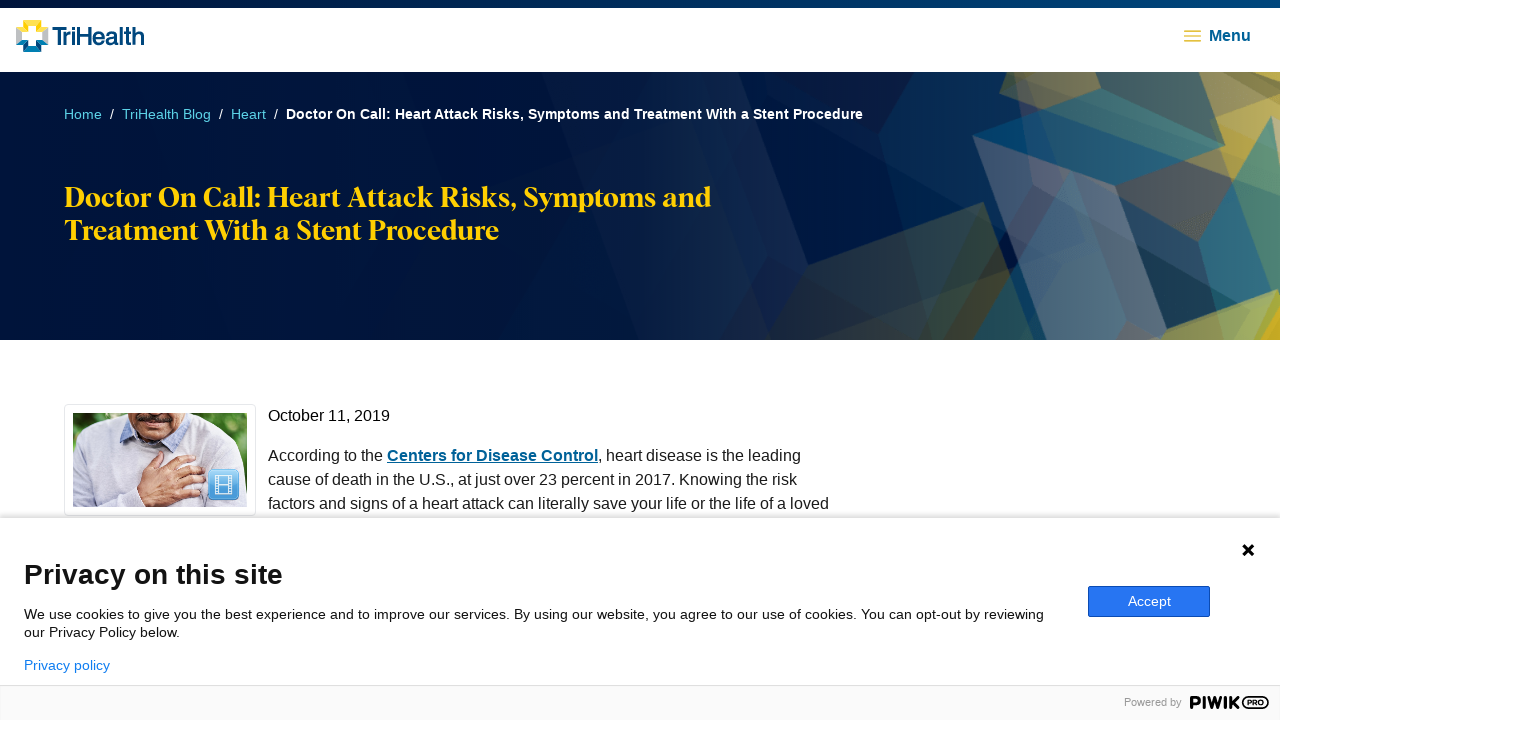

--- FILE ---
content_type: text/html; charset=utf-8
request_url: https://www.trihealth.com/blogs/heart/on-call-symptoms-of-a-heart-attack
body_size: 131993
content:
<!DOCTYPE html><html lang="en"><head><meta charSet="utf-8"/><meta name="viewport" content="width=device-width"/><title>Doctor On Call: Heart Attack Risks, Symptoms and Treatment With a Stent Procedure | TriHealth</title><link rel="canonical" href="https://www.trihealth.com/blogs/heart/on-call-symptoms-of-a-heart-attack"/><link rel="icon" type="image/png" href="https://www.trihealth.com/public/images/apple-touch-icon.png"/><link rel="apple-touch-icon" type="image/png" href="https://www.trihealth.com/public/images/apple-touch-icon.png"/><meta name="description" content=""/><meta name="keywords" content=""/><meta name="og:title" content="On Call Symptoms of a Heart Attack"/><meta name="og:type" content=""/><meta name="og:image"/><meta name="og:url" content=""/><meta name="og:description" content=""/><meta name="google-site-verification" content="QSjXwGSJuFqN9sJ-rzTiqvA80gxx6Uj1HGrMqEjhT5A"/><script>(function(window, document, dataLayerName, id) {
window[dataLayerName]=window[dataLayerName]||[],window[dataLayerName].push({start:(new Date).getTime(),event:"stg.start"});var scripts=document.getElementsByTagName('script')[0],tags=document.createElement('script');
function stgCreateCookie(a,b,c){var d="";if(c){var e=new Date;e.setTime(e.getTime()+24*c*60*60*1e3),d="; expires="+e.toUTCString();f="; SameSite=Strict"}document.cookie=a+"="+b+d+f+"; path=/"}
var isStgDebug=(window.location.href.match("stg_debug")||document.cookie.match("stg_debug"))&&!window.location.href.match("stg_disable_debug");stgCreateCookie("stg_debug",isStgDebug?1:"",isStgDebug?14:-1);
var qP=[];dataLayerName!=="dataLayer"&&qP.push("data_layer_name="+dataLayerName),isStgDebug&&qP.push("stg_debug");var qPString=qP.length>0?("?"+qP.join("&")):"";
tags.async=!0,tags.src="https://trihealth.containers.piwik.pro/"+id+".js"+qPString,scripts.parentNode.insertBefore(tags,scripts);
!function(a,n,i){a[n]=a[n]||{};for(var c=0;c<i.length;c++)!function(i){a[n][i]=a[n][i]||{},a[n][i].api=a[n][i].api||function(){var a=[].slice.call(arguments,0);"string"==typeof a[0]&&window[dataLayerName].push({event:n+"."+i+":"+a[0],parameters:[].slice.call(arguments,1)})}}(i[c])}(window,"ppms",["tm","cm"]);
})(window, document, 'dataLayer', 'dc7f8378-638f-4e87-aeba-1e410ac68c7b');</script><meta name="next-head-count" content="15"/><link rel="preload" href="/_next/static/css/84e41629679d7ad4.css" as="style"/><link rel="stylesheet" href="/_next/static/css/84e41629679d7ad4.css" data-n-g=""/><link rel="preload" href="/_next/static/css/7d13e5182834bd01.css" as="style"/><link rel="stylesheet" href="/_next/static/css/7d13e5182834bd01.css" data-n-p=""/><noscript data-n-css=""></noscript><script defer="" nomodule="" src="/_next/static/chunks/polyfills-c67a75d1b6f99dc8.js"></script><script src="/_next/static/chunks/webpack-920ba2a304c05c02.js" defer=""></script><script src="/_next/static/chunks/framework-4d78cf2ac5283a04.js" defer=""></script><script src="/_next/static/chunks/main-e88ef136b10f0733.js" defer=""></script><script src="/_next/static/chunks/pages/_app-9c948a2c00da6227.js" defer=""></script><script src="/_next/static/chunks/754-6e1aaa50ecdc170e.js" defer=""></script><script src="/_next/static/chunks/462-7540d67e6dbda09a.js" defer=""></script><script src="/_next/static/chunks/339-3715aa85c2ebeb30.js" defer=""></script><script src="/_next/static/chunks/pages/%5B%5B...path%5D%5D-609327421c212e54.js" defer=""></script><script src="/_next/static/DTABNMh6AuNXjZuZjOWk_/_buildManifest.js" defer=""></script><script src="/_next/static/DTABNMh6AuNXjZuZjOWk_/_ssgManifest.js" defer=""></script></head><body><div id="__next"><a class="btn btn--md text--md btn--primary btn--font-semibold rounded-sm absolute -translate-y-full focus:translate-y-0 z-[70] w-max mx-auto right-0 left-0" href="#pl-hero"><span>Skip to content</span></a><div id="pl-header"><header class="relative z-[60]"><div class="hidden 2xl:block"><div id="global-header-utility" class="UtilityNav_global-header-utility__svryl"><div class="w-full max-w-screen-3xl mx-auto px-4 md:px-10 lg:px-16 py-2 bg-gradient-to-r from-black to-darkBlue-500 flex justify-end"><span class="relative inline-flex group"><a class="link link--sm text--sm link--text-light link--font-semibold uppercase global-header-utility-link mr-7 lg:mr-10" href="/patients-and-visitors/patient-information/patient-portal-mychart" target=""><span>MyChart Login</span></a></span><span class="relative inline-flex group"><a class="link link--sm text--sm link--text-light link--font-semibold uppercase global-header-utility-link mr-7 lg:mr-10" href="/patients-and-visitors/billing-and-insurance/pay-my-bill" target=""><span>Pay a Bill</span></a></span><span class="relative inline-flex group"><a class="link link--sm text--sm link--text-light link--font-semibold uppercase global-header-utility-link mr-7 lg:mr-10" href="https://careers.trihealth.com/" target="_blank"><span>Careers</span></a></span><span class="relative inline-flex group"><a class="link link--sm text--sm link--text-light link--font-semibold uppercase global-header-utility-link mr-7 lg:mr-10" href="/donate" target=""><span>Donate</span></a></span><span class="relative inline-flex group"><a class="link link--sm text--sm link--text-light link--font-semibold uppercase global-header-utility-link" href="/about-trihealth/contact-trihealth" target=""><span>Contact Us</span></a></span><div class="ml-4 lg:ml-7"><button class="btn btn--sm text--sm btn--text-light btn--font-semibold uppercase"><svg viewBox="0 0 17 16" fill="none" xmlns="http://www.w3.org/2000/svg" class="btn__icon"><g clip-path="url(#search_svg__a)"><path clip-rule="evenodd" d="m11.69 10.57 4.27 4.27h.01c.2.2.2.51 0 .71-.2.2-.51.2-.71 0l-4.24-4.24c-.56.52-1.21.95-1.92 1.25A6.534 6.534 0 0 1 .52 9.1 6.534 6.534 0 0 1 3.98.52a6.534 6.534 0 0 1 8.58 3.46c.68 1.6.7 3.4.05 5.01-.24.57-.55 1.1-.92 1.58Zm-1.12-.42c.08-.08.18-.13.29-.14V10c.34-.42.61-.89.82-1.4.55-1.36.54-2.89-.04-4.24a5.58 5.58 0 0 0-3.03-2.97 5.56 5.56 0 0 0-4.24.04A5.58 5.58 0 0 0 1.4 4.46C.85 5.82.86 7.35 1.44 8.7a5.58 5.58 0 0 0 3.03 2.97c1.36.55 2.89.53 4.24-.04.64-.27 1.22-.66 1.71-1.14.01-.12.06-.25.15-.34Z"></path></g><defs><clipPath id="search_svg__a"><path fill="#fff" d="M0 0h16.11v15.7H0z"></path></clipPath></defs></svg><span>Search</span></button></div></div></div></div><nav id="desktop-menu" class="hidden 2xl:block relative"><div class="h-20 flex items-center justify-between w-full max-w-screen-3xl mx-auto px-4 md:px-10 lg:px-16"><a href="/" class="flex flex-shrink-0" aria-label="Back to homepage"><svg aria-describedby="TriHealth Logo" xmlns="http://www.w3.org/2000/svg" viewBox="0 0 192.01 48" class="h-12 w-auto"><defs><clipPath id="logo-dark_svg__a"><path style="fill:none" d="M0 0h192v48H0z"></path></clipPath></defs><g style="clip-path:url(#logo-dark_svg__a)"><path d="M88.51 17.29h-4.52v20.06h4.52V17.29ZM80.75 17.25h-.13c-2.28 0-4.03 1.07-5.19 3.21V17.7h-4.27v19.67h4.48v-10.7c0-3.22 1.56-4.78 4.79-4.78h1.3V17.3h-.19c-.36 0-.64-.02-.79-.03M124.2 17.02c-5.81 0-9.28 3.89-9.28 10.4s3.51 10.51 9.17 10.51c4.54 0 8.11-2.76 8.87-6.85l.04-.22h-4.48l-.04.15c-.5 1.91-2.01 3-4.13 3-2.93 0-4.62-1.85-4.75-5.21h13.57l.02-.28c.03-.48.07-.92.07-1.34 0-6.26-3.47-10.15-9.05-10.15m-4.59 8.42c.3-2.99 1.85-4.56 4.47-4.56 2.78 0 4.36 1.62 4.45 4.56h-8.93ZM153.35 34c-.29.04-.58.07-.79.07-.85 0-.99-.38-.99-1.6v-9.55c0-3.86-2.77-5.9-8.02-5.9s-8.17 2.46-8.17 6.42v.52h4.3v-.34c0-1.83 1.32-2.85 3.72-2.85 2.62 0 3.79.78 3.79 2.52 0 1.51-.53 1.62-3.75 2.03l-.4.05c-5.34.68-8.44 1.98-8.44 6.67 0 3.69 2.42 5.9 6.47 5.9 2.47 0 4.69-1.02 6.3-2.88.23 1.77 1.5 2.62 3.89 2.62.68 0 1.39-.1 2.15-.3l.15-.04v-3.37l-.22.02Zm-6.19-4.13c0 2.54-2.15 4.38-5.12 4.38-1.92 0-2.98-.92-2.98-2.59 0-1.5.85-2.36 2.69-2.7.5-.1 1.01-.17 1.52-.25 1.31-.19 2.65-.4 3.91-.95v2.11ZM108.31 21.01H96.15V10.66h-4.82v26.69h4.82V25.31h12.16v12.04h4.82v-26.7h-4.82V21ZM88.51 10.65h-4.52v4.21h4.52v-4.21Z" style="fill:#00477d"></path><path d="M75.71 10.65H54.58v4.22h8.19v22.47h4.78V14.87h8.15v-4.22ZM169.4 10.63h-4.48v6.48h-2.77V21h2.77v11.74c0 3.53 1.25 4.84 4.62 4.84.75 0 1.57-.08 2.52-.18l.6-.06v-3.63l-1.01.05c-.13 0-.26 0-.39.02-.13 0-.27.02-.42.02-1.23 0-1.43-.38-1.43-1.57V21h3.25v-3.89h-3.25v-6.48ZM159.97 10.63h-4.52v26.7h4.52v-26.7ZM191.98 23.88v-.44c0-4.04-2.43-6.27-6.84-6.27-2.41 0-4.43.91-5.75 2.56v-9.12h-4.52v26.7h4.52V25.7c0-2.82 1.8-4.64 4.57-4.64 2.51 0 3.54 1.2 3.54 4.17v12.09h4.52V25.16c0-.53-.02-.97-.02-1.28" style="fill:#00477d"></path><path d="M37.7 48H10.72l7.56-9h11.85l7.56 9Z" style="fill:#007fb2"></path><path d="m30.13 39.01 7.56 9V37.37l-7.56-7.45v9.09ZM18.29 39.01l-7.56 9V37.37l7.56-7.45v9.09Z" style="fill:#00477d"></path><path d="M48.42 10.64v26.72l-9.11-7.46V18.1l9.11-7.46Z" style="fill:#bec0c2"></path><path d="m30.13 29.91 7.56 7.45h10.72L39.3 29.9h-9.17Z" style="fill:#007fb2"></path><path d="M0 37.36V10.64l9.11 7.46v11.8L0 37.36Z" style="fill:#bec0c2"></path><path d="m18.29 29.91-7.56 7.45H0l9.11-7.46h9.17Z" style="fill:#007fb2"></path><path d="M10.72 0h26.97l-7.56 9H18.28l-7.56-9Z" style="fill:#ffe152"></path><path d="M30.13 8.99 37.7 0v10.64l-7.56 7.45v-9.1Z" style="fill:#ffcf01"></path><path d="m30.13 18.09 7.56-7.45h10.72L39.3 18.1h-9.17Z" style="fill:#ffe152"></path><path d="M18.29 8.99 10.72 0v10.64l7.56 7.45v-9.1Z" style="fill:#ffcf01"></path><path d="m18.29 18.09-7.56-7.45H0l9.11 7.46h9.17Z" style="fill:#ffe152"></path></g></svg></a><div class="flex justify-end flex-grow px-4"><div><a class="btn btn--md text--md btn--text btn--font-normal menu-link" href="/find-a-doctor"><span>Find a Doctor</span></a></div><div><button class="btn btn--md text--md btn--text btn--font-normal menu-link-dropdown"><span>Services</span><svg viewBox="0 0 10 6" fill="none" xmlns="http://www.w3.org/2000/svg" class="fill-darkYellow-600 w-2.5 h-auto"><path clip-rule="evenodd" d="M.146.146a.5.5 0 0 1 .708 0L5 4.293 9.146.146a.5.5 0 1 1 .708.708l-4.5 4.5a.5.5 0 0 1-.708 0l-4.5-4.5a.5.5 0 0 1 0-.708Z"></path></svg></button></div><div><a class="btn btn--md text--md btn--text btn--font-normal menu-link" href="/locations"><span>Locations</span></a></div><div><button class="btn btn--md text--md btn--text btn--font-normal menu-link-dropdown"><span>Patients &amp; Visitors</span><svg viewBox="0 0 10 6" fill="none" xmlns="http://www.w3.org/2000/svg" class="fill-darkYellow-600 w-2.5 h-auto"><path clip-rule="evenodd" d="M.146.146a.5.5 0 0 1 .708 0L5 4.293 9.146.146a.5.5 0 1 1 .708.708l-4.5 4.5a.5.5 0 0 1-.708 0l-4.5-4.5a.5.5 0 0 1 0-.708Z"></path></svg></button></div><div><button class="btn btn--md text--md btn--text btn--font-normal menu-link-dropdown"><span>Resources</span><svg viewBox="0 0 10 6" fill="none" xmlns="http://www.w3.org/2000/svg" class="fill-darkYellow-600 w-2.5 h-auto"><path clip-rule="evenodd" d="M.146.146a.5.5 0 0 1 .708 0L5 4.293 9.146.146a.5.5 0 1 1 .708.708l-4.5 4.5a.5.5 0 0 1-.708 0l-4.5-4.5a.5.5 0 0 1 0-.708Z"></path></svg></button></div><div><button class="btn btn--md text--md btn--text btn--font-normal menu-link-dropdown"><span>Research &amp; Education</span><svg viewBox="0 0 10 6" fill="none" xmlns="http://www.w3.org/2000/svg" class="fill-darkYellow-600 w-2.5 h-auto"><path clip-rule="evenodd" d="M.146.146a.5.5 0 0 1 .708 0L5 4.293 9.146.146a.5.5 0 1 1 .708.708l-4.5 4.5a.5.5 0 0 1-.708 0l-4.5-4.5a.5.5 0 0 1 0-.708Z"></path></svg></button></div></div><a class="btn btn--md text--md btn--primary btn--font-semibold flex-shrink-0 menu-link" href="/get-care-now" id="get-care-now-link"><span>Get Care Now</span></a></div><div class="absolute z-[100] top-1/1 w-full border-t border-gray-500 bg-gray-100 shadow-card hidden"><div class="flex w-full max-w-screen-3xl mx-auto px-4 md:px-10 lg:px-16 py-8"><div class="bg-darkBlue-500 bg-cover bg-center w-1/4 rounded-lg flex-shrink-0 flex" style="background-image:url(&quot;/-/media/trihealth-new/home-page/services-drop-down-425.jpg&quot;)"><div class="w-full h-full bg-gradient-to-t from-black rounded-lg flex flex-col justify-end p-6"><div class="text--h5 text-darkYellow-500 font-semibold">Services</div><div class="border-t border-gray-500 mt-2 pt-2"><span class="relative inline-flex group"><a class="link link--md text--md link--text-light link--font-semibold" href="/services"><span>View all Services</span><svg viewBox="0 0 16 11" fill="none" xmlns="http://www.w3.org/2000/svg" class="link__icon"><path d="M10.354.58a.5.5 0 0 0-.708.707L13.46 5.1H1.334a.5.5 0 0 0 0 1H13.46L9.646 9.913a.5.5 0 1 0 .708.707l4.666-4.666a.499.499 0 0 0 0-.708L10.354.58Z"></path></svg></a></span></div></div></div><div class="ml-12 flex-grow"><div class="text--lg font-bold mb-3">Featured Services</div><div class="mb-3 last:mb-0"><span class="relative inline-flex group"><a class="link link--md text--md link--text link--font-light" href="/services/cancer-and-blood-care"><span>Cancer &amp; Blood Care</span></a></span></div><div class="mb-3 last:mb-0"><span class="relative inline-flex group"><a class="link link--md text--md link--text link--font-light" href="/services/heart-and-vascular-care"><span>Heart &amp; Vascular Care</span></a></span></div><div class="mb-3 last:mb-0"><span class="relative inline-flex group"><a class="link link--md text--md link--text link--font-light" href="/services/primary-care"><span>Primary Care</span></a></span></div><div class="mb-3 last:mb-0"><span class="relative inline-flex group"><a class="link link--md text--md link--text link--font-light" href="/services/pediatrics"><span>Pediatrics</span></a></span></div><div class="mb-3 last:mb-0"><span class="relative inline-flex group"><a class="link link--md text--md link--text link--font-light" href="/services/womens-services"><span>Women&#x27;s Services</span></a></span></div></div><div class="ml-12 flex-grow"><div class="text--lg font-bold mb-3">More Services</div><div class="mb-3 last:mb-0"><span class="relative inline-flex group"><a class="link link--md text--md link--text link--font-light" href="/services/behavioral-health"><span>Behavioral Health</span></a></span></div><div class="mb-3 last:mb-0"><span class="relative inline-flex group"><a class="link link--md text--md link--text link--font-light" href="/services/trihealth-corporate-health"><span>Corporate Health</span></a></span></div><div class="mb-3 last:mb-0"><span class="relative inline-flex group"><a class="link link--md text--md link--text link--font-light" href="/services/emergency-care"><span>Emergency Care</span></a></span></div><div class="mb-3 last:mb-0"><span class="relative inline-flex group"><a class="link link--md text--md link--text link--font-light" href="/services/trihealth-fitness-and-health-pavilion"><span>Fitness &amp; Health Pavilion</span></a></span></div><div class="mb-3 last:mb-0"><span class="relative inline-flex group"><a class="link link--md text--md link--text link--font-light" href="/services/imaging-and-radiology"><span>Imaging &amp; Radiology</span></a></span></div></div><div class="ml-12 flex-grow"><div class="mb-3 last:mb-0"><span class="relative inline-flex group"><a class="link link--md text--md link--text link--font-light" href="/services/laboratory"><span>Laboratory Services</span></a></span></div><div class="mb-3 last:mb-0"><span class="relative inline-flex group"><a class="link link--md text--md link--text link--font-light" href="/services/trihealth-neuroscience-care"><span>Neuroscience</span></a></span></div><div class="mb-3 last:mb-0"><span class="relative inline-flex group"><a class="link link--md text--md link--text link--font-light" href="/services/trihealth-orthopedic-and-sports-care"><span>Orthopedic &amp; Sports Care</span></a></span></div><div class="mb-3 last:mb-0"><span class="relative inline-flex group"><a class="link link--md text--md link--text link--font-light" href="/services/pharmacy"><span>Pharmacy</span></a></span></div><div class="mb-3 last:mb-0"><span class="relative inline-flex group"><a class="link link--md text--md link--text link--font-light" href="/services/priority-care-and-after-hours-care"><span>Priority Care</span></a></span></div><div class="mb-3 last:mb-0"><span class="relative inline-flex group"><a class="link link--md text--md link--text link--font-light" href="/services/trihealth-surgical-care"><span>Surgical Services</span></a></span></div></div></div></div><div class="absolute z-[100] top-1/1 w-full border-t border-gray-500 bg-gray-100 shadow-card hidden"><div class="flex w-full max-w-screen-3xl mx-auto px-4 md:px-10 lg:px-16 py-8"><div class="bg-darkBlue-500 bg-cover bg-center w-1/4 rounded-lg flex-shrink-0 flex" style="background-image:url(&quot;/-/media/trihealth-new/mychart_sidebyside.jpg&quot;)"><div class="w-full h-full bg-gradient-to-t from-black rounded-lg flex flex-col justify-end p-6"><div class="text--h5 text-darkYellow-500 font-semibold">Patient Portal (MyChart®)</div><div class="border-t border-gray-500 mt-2 pt-2"><span class="relative inline-flex group"><a class="link link--md text--md link--text-light link--font-semibold" href="/patients-and-visitors/patient-information/patient-portal-mychart"><span>Patients &amp; Visitors Overview</span><svg viewBox="0 0 16 11" fill="none" xmlns="http://www.w3.org/2000/svg" class="link__icon"><path d="M10.354.58a.5.5 0 0 0-.708.707L13.46 5.1H1.334a.5.5 0 0 0 0 1H13.46L9.646 9.913a.5.5 0 1 0 .708.707l4.666-4.666a.499.499 0 0 0 0-.708L10.354.58Z"></path></svg></a></span></div></div></div><div class="ml-12 flex-grow"><div class="text--lg font-bold mb-3">Featured</div><div class="mb-3 last:mb-0"><span class="relative inline-flex group"><a class="link link--md text--md link--text link--font-light" href="/patients-and-visitors/visitor-restrictions-and-information"><span>Visitor Information &amp; Restrictions</span></a></span></div><div class="mb-3 last:mb-0"><span class="relative inline-flex group"><a class="link link--md text--md link--text link--font-light" href="/patients-and-visitors/patient-information/notice-of-privacy-practices"><span>Patient Privacy</span></a></span></div><div class="mb-3 last:mb-0"><span class="relative inline-flex group"><a class="link link--md text--md link--text link--font-light" href="/patients-and-visitors/covid-19-information"><span>COVID-19 &amp; Flu Information</span></a></span></div><div class="mb-3 last:mb-0"><span class="relative inline-flex group"><a class="link link--md text--md link--text link--font-light" href="/patients-and-visitors/gift-shops"><span>Gift Shops</span></a></span></div><div class="mb-3 last:mb-0"><span class="relative inline-flex group"><a class="link link--md text--md link--text link--font-light" href="/about-trihealth/volunteer"><span>Volunteer</span></a></span></div></div><div class="ml-12 flex-grow"><div class="text--lg font-bold mb-3">Patient Information</div><div class="mb-3 last:mb-0"><span class="relative inline-flex group"><a class="link link--md text--md link--text link--font-light" href="/patients-and-visitors/patient-information/patient-portal-mychart"><span>Patient Portal (MyChart®)</span></a></span></div><div class="mb-3 last:mb-0"><span class="relative inline-flex group"><a class="link link--md text--md link--text link--font-light" href="/patients-and-visitors/patient-information/medical-records"><span>Medical Records</span></a></span></div><div class="mb-3 last:mb-0"><span class="relative inline-flex group"><a class="link link--md text--md link--text link--font-light" href="/patients-and-visitors/patient-information/medical-records/care-everywhere-records-transfer"><span>Care Everywhere Network</span></a></span></div><div class="mb-3 last:mb-0"><span class="relative inline-flex group"><a class="link link--md text--md link--text link--font-light" href="/patients-and-visitors/patient-information/patient-forms-and-id-cards/patient-forms"><span>Patient Forms</span></a></span></div><div class="mb-3 last:mb-0"><span class="relative inline-flex group"><a class="link link--md text--md link--text link--font-light" href="/services/pharmacy"><span>Pharmacy and Prescription Services</span></a></span></div></div><div class="ml-12 flex-grow"><div class="text--lg font-bold mb-3">Billing and Insurance</div><div class="mb-3 last:mb-0"><span class="relative inline-flex group"><a class="link link--md text--md link--text link--font-light" href="/patients-and-visitors/billing-and-insurance/pay-my-bill"><span>Pay My Bill</span></a></span></div><div class="mb-3 last:mb-0"><span class="relative inline-flex group"><a class="link link--md text--md link--text link--font-light" href="/patients-and-visitors/billing-and-insurance/financial-assistance"><span>Financial Assistance</span></a></span></div><div class="mb-3 last:mb-0"><span class="relative inline-flex group"><a class="link link--md text--md link--text link--font-light" href="/patients-and-visitors/billing-and-insurance/pricing-estimates"><span>Pricing Estimates</span></a></span></div><div class="mb-3 last:mb-0"><span class="relative inline-flex group"><a class="link link--md text--md link--text link--font-light" href="/patients-and-visitors/billing-and-insurance/pay-my-bill/billing-faqs"><span>Billing FAQs</span></a></span></div><div class="mb-3 last:mb-0"><span class="relative inline-flex group"><a class="link link--md text--md link--text link--font-light" href="/patients-and-visitors/billing-and-insurance/billing-and-insurance-terms-glossary"><span>Billing and Insurance Terms Glossary</span></a></span></div></div></div></div><div class="absolute z-[100] top-1/1 w-full border-t border-gray-500 bg-gray-100 shadow-card hidden"><div class="flex w-full max-w-screen-3xl mx-auto px-4 md:px-10 lg:px-16 py-8"><div class="bg-darkBlue-500 bg-cover bg-center w-1/4 rounded-lg flex-shrink-0 flex" style="background-image:url(&quot;/-/media/trihealth-new/home-page/main-nav-resources-318x207.jpg&quot;)"><div class="w-full h-full bg-gradient-to-t from-black rounded-lg flex flex-col justify-end p-6"><div class="text--h5 text-darkYellow-500 font-semibold">Resources</div><div class="border-t border-gray-500 mt-2 pt-2"><span class="relative inline-flex group"><a class="link link--md text--md link--text-light link--font-semibold"><span>Resources Overview</span><svg viewBox="0 0 16 11" fill="none" xmlns="http://www.w3.org/2000/svg" class="link__icon"><path d="M10.354.58a.5.5 0 0 0-.708.707L13.46 5.1H1.334a.5.5 0 0 0 0 1H13.46L9.646 9.913a.5.5 0 1 0 .708.707l4.666-4.666a.499.499 0 0 0 0-.708L10.354.58Z"></path></svg></a></span></div></div></div><div class="ml-12 flex-grow"><div class="mb-3 last:mb-0"><span class="relative inline-flex group"><a class="link link--md text--md link--text link--font-light" href="/blogs"><span>Blog</span></a></span></div><div class="mb-3 last:mb-0"><span class="relative inline-flex group"><a class="link link--md text--md link--text link--font-light" href="/resources/affiliated-websites"><span>Affiliated Websites</span></a></span></div><div class="mb-3 last:mb-0"><span class="relative inline-flex group"><a class="link link--md text--md link--text link--font-light" href="/resources/classes-and-events"><span>Classes and Events</span></a></span></div><div class="mb-3 last:mb-0"><span class="relative inline-flex group"><a class="link link--md text--md link--text link--font-light" href="/news"><span>News</span></a></span></div><div class="mb-3 last:mb-0"><span class="relative inline-flex group"><a class="link link--md text--md link--text link--font-light" href="/resources/community-education-classes"><span>Community Education Classes</span></a></span></div></div></div></div><div class="absolute z-[100] top-1/1 w-full border-t border-gray-500 bg-gray-100 shadow-card hidden"><div class="flex w-full max-w-screen-3xl mx-auto px-4 md:px-10 lg:px-16 py-8"><div class="bg-darkBlue-500 bg-cover bg-center w-1/4 rounded-lg flex-shrink-0 flex" style="background-image:url(&quot;/-/media/trihealth-new/home-page/research-and-education-drop-down-425.jpg&quot;)"><div class="w-full h-full bg-gradient-to-t from-black rounded-lg flex flex-col justify-end p-6"><div class="text--h5 text-darkYellow-500 font-semibold">Research &amp; Education</div><div class="border-t border-gray-500 mt-2 pt-2"><span class="relative inline-flex group"><a class="link link--md text--md link--text-light link--font-semibold" href="/research-and-education"><span>Research &amp; Education Overview</span><svg viewBox="0 0 16 11" fill="none" xmlns="http://www.w3.org/2000/svg" class="link__icon"><path d="M10.354.58a.5.5 0 0 0-.708.707L13.46 5.1H1.334a.5.5 0 0 0 0 1H13.46L9.646 9.913a.5.5 0 1 0 .708.707l4.666-4.666a.499.499 0 0 0 0-.708L10.354.58Z"></path></svg></a></span></div></div></div><div class="ml-12 flex-grow"><div class="text--lg font-bold mb-3">Research</div><div class="mb-3 last:mb-0"><span class="relative inline-flex group"><a class="link link--md text--md link--text link--font-light" href="/research-and-education/trihealth-hatton-research-institute"><span>TriHealth Hatton Research Institute</span></a></span></div><div class="mb-3 last:mb-0"><span class="relative inline-flex group"><a class="link link--md text--md link--text link--font-light" href="/research-and-education/trihealth-hatton-research-institute/clinical-research"><span>Clinical Research</span></a></span></div><div class="mb-3 last:mb-0"><span class="relative inline-flex group"><a class="link link--md text--md link--text link--font-light" href="/research-and-education/trihealth-hatton-research-institute/academic-research"><span>Academic Research</span></a></span></div><div class="mb-3 last:mb-0"><span class="relative inline-flex group"><a class="link link--md text--md link--text link--font-light" href="/research-and-education/trihealth-hatton-research-institute/research-process-and-opportunities"><span>Research Process and Opportunities</span></a></span></div><div class="mb-3 last:mb-0"><span class="relative inline-flex group"><a class="link link--md text--md link--text link--font-light" href="/research-and-education/trihealth-hatton-research-institute/research-forms-and-resources"><span>Research Forms and Resources</span></a></span></div><div class="mb-3 last:mb-0"><span class="relative inline-flex group"><a class="link link--md text--md link--text link--font-light" href="/research-and-education/trihealth-hatton-research-institute/meet-our-research-team"><span>Meet Our Research Team</span></a></span></div><div class="mb-3 last:mb-0"><span class="relative inline-flex group"><a class="link link--md text--md link--text link--font-light" href="/research-and-education/medical-library-services-for-physicians-and-staff"><span>Medical Library for Physicians and Staff</span></a></span></div></div><div class="ml-12 flex-grow"><div class="text--lg font-bold mb-3">Education</div><div class="mb-3 last:mb-0"><span class="relative inline-flex group"><a class="link link--md text--md link--text link--font-light" href="/research-and-education/trihealth-clinical-training-and-testing-center"><span>TriHealth Clinical Training and Testing Center</span></a></span></div><div class="mb-3 last:mb-0"><span class="relative inline-flex group"><a class="link link--md text--md link--text link--font-light" href="/research-and-education/continuing-medical-education"><span>Continuing Medical Education</span></a></span></div><div class="mb-3 last:mb-0"><span class="relative inline-flex group"><a class="link link--md text--md link--text link--font-light" href="/research-and-education/graduate-medical-education"><span>Graduate Medical Education</span></a></span></div><div class="mb-3 last:mb-0"><span class="relative inline-flex group"><a class="link link--md text--md link--text link--font-light" href="/research-and-education/graduate-medical-education/residency-programs"><span>Residency Programs</span></a></span></div><div class="mb-3 last:mb-0"><span class="relative inline-flex group"><a class="link link--md text--md link--text link--font-light" href="/research-and-education/graduate-medical-education/fellowship-programs"><span>Fellowship Programs</span></a></span></div><div class="mb-3 last:mb-0"><span class="relative inline-flex group"><a class="link link--md text--md link--text link--font-light" href="/research-and-education/good-samaritan-college-of-nursing"><span>Good Samaritan College of Nursing and Health Science</span></a></span></div><div class="mb-3 last:mb-0"><span class="relative inline-flex group"><a class="link link--md text--md link--text link--font-light" href="/research-and-education/ems-education-center"><span>EMS Education Center</span></a></span></div></div></div></div></nav><nav id="mobile-menu" class="2xl:hidden relative"><div class="flex items-center justify-between w-full max-w-screen-3xl mx-auto px-4 py-4 relative h-[72px]"><div class="absolute left-0 top-0 w-full h-2 bg-gradient-to-r from-darkBlue-900 to-darkBlue-500" role="presentation"></div><a href="/" class="flex" aria-label="Back to homepage"><svg aria-describedby="TriHealth Logo" xmlns="http://www.w3.org/2000/svg" viewBox="0 0 192.01 48" class="h-8 w-auto"><defs><clipPath id="logo-dark_svg__a"><path style="fill:none" d="M0 0h192v48H0z"></path></clipPath></defs><g style="clip-path:url(#logo-dark_svg__a)"><path d="M88.51 17.29h-4.52v20.06h4.52V17.29ZM80.75 17.25h-.13c-2.28 0-4.03 1.07-5.19 3.21V17.7h-4.27v19.67h4.48v-10.7c0-3.22 1.56-4.78 4.79-4.78h1.3V17.3h-.19c-.36 0-.64-.02-.79-.03M124.2 17.02c-5.81 0-9.28 3.89-9.28 10.4s3.51 10.51 9.17 10.51c4.54 0 8.11-2.76 8.87-6.85l.04-.22h-4.48l-.04.15c-.5 1.91-2.01 3-4.13 3-2.93 0-4.62-1.85-4.75-5.21h13.57l.02-.28c.03-.48.07-.92.07-1.34 0-6.26-3.47-10.15-9.05-10.15m-4.59 8.42c.3-2.99 1.85-4.56 4.47-4.56 2.78 0 4.36 1.62 4.45 4.56h-8.93ZM153.35 34c-.29.04-.58.07-.79.07-.85 0-.99-.38-.99-1.6v-9.55c0-3.86-2.77-5.9-8.02-5.9s-8.17 2.46-8.17 6.42v.52h4.3v-.34c0-1.83 1.32-2.85 3.72-2.85 2.62 0 3.79.78 3.79 2.52 0 1.51-.53 1.62-3.75 2.03l-.4.05c-5.34.68-8.44 1.98-8.44 6.67 0 3.69 2.42 5.9 6.47 5.9 2.47 0 4.69-1.02 6.3-2.88.23 1.77 1.5 2.62 3.89 2.62.68 0 1.39-.1 2.15-.3l.15-.04v-3.37l-.22.02Zm-6.19-4.13c0 2.54-2.15 4.38-5.12 4.38-1.92 0-2.98-.92-2.98-2.59 0-1.5.85-2.36 2.69-2.7.5-.1 1.01-.17 1.52-.25 1.31-.19 2.65-.4 3.91-.95v2.11ZM108.31 21.01H96.15V10.66h-4.82v26.69h4.82V25.31h12.16v12.04h4.82v-26.7h-4.82V21ZM88.51 10.65h-4.52v4.21h4.52v-4.21Z" style="fill:#00477d"></path><path d="M75.71 10.65H54.58v4.22h8.19v22.47h4.78V14.87h8.15v-4.22ZM169.4 10.63h-4.48v6.48h-2.77V21h2.77v11.74c0 3.53 1.25 4.84 4.62 4.84.75 0 1.57-.08 2.52-.18l.6-.06v-3.63l-1.01.05c-.13 0-.26 0-.39.02-.13 0-.27.02-.42.02-1.23 0-1.43-.38-1.43-1.57V21h3.25v-3.89h-3.25v-6.48ZM159.97 10.63h-4.52v26.7h4.52v-26.7ZM191.98 23.88v-.44c0-4.04-2.43-6.27-6.84-6.27-2.41 0-4.43.91-5.75 2.56v-9.12h-4.52v26.7h4.52V25.7c0-2.82 1.8-4.64 4.57-4.64 2.51 0 3.54 1.2 3.54 4.17v12.09h4.52V25.16c0-.53-.02-.97-.02-1.28" style="fill:#00477d"></path><path d="M37.7 48H10.72l7.56-9h11.85l7.56 9Z" style="fill:#007fb2"></path><path d="m30.13 39.01 7.56 9V37.37l-7.56-7.45v9.09ZM18.29 39.01l-7.56 9V37.37l7.56-7.45v9.09Z" style="fill:#00477d"></path><path d="M48.42 10.64v26.72l-9.11-7.46V18.1l9.11-7.46Z" style="fill:#bec0c2"></path><path d="m30.13 29.91 7.56 7.45h10.72L39.3 29.9h-9.17Z" style="fill:#007fb2"></path><path d="M0 37.36V10.64l9.11 7.46v11.8L0 37.36Z" style="fill:#bec0c2"></path><path d="m18.29 29.91-7.56 7.45H0l9.11-7.46h9.17Z" style="fill:#007fb2"></path><path d="M10.72 0h26.97l-7.56 9H18.28l-7.56-9Z" style="fill:#ffe152"></path><path d="M30.13 8.99 37.7 0v10.64l-7.56 7.45v-9.1Z" style="fill:#ffcf01"></path><path d="m30.13 18.09 7.56-7.45h10.72L39.3 18.1h-9.17Z" style="fill:#ffe152"></path><path d="M18.29 8.99 10.72 0v10.64l7.56 7.45v-9.1Z" style="fill:#ffcf01"></path><path d="m18.29 18.09-7.56-7.45H0l9.11 7.46h9.17Z" style="fill:#ffe152"></path></g></svg></a><button class="btn btn--md text--md btn--text btn--font-semibold" type="button"><svg viewBox="0 0 14 10" fill="none" xmlns="http://www.w3.org/2000/svg" class="btn__icon"><path clip-rule="evenodd" d="M.5.502a.5.5 0 0 0 0 1h13a.5.5 0 0 0 0-1H.5Zm-.5 4.5a.5.5 0 0 1 .5-.5h13a.5.5 0 0 1 0 1H.5a.5.5 0 0 1-.5-.5Zm0 4a.5.5 0 0 1 .5-.5h13a.5.5 0 0 1 0 1H.5a.5.5 0 0 1-.5-.5Z"></path></svg><span>Menu</span></button></div><div class="absolute z-50 left-0 top-0 w-full h-[100vh] overflow-x-hidden flex flex-col bg-darkBlue-900 hidden" style="opacity:0"><div class="flex items-center justify-between w-full max-w-screen-3xl mx-auto px-4 py-4 relative h-[72px]"><div class="absolute left-0 top-0 w-full h-2 bg-gradient-to-r from-darkBlue-900 to-darkBlue-500" role="presentation"></div><a href="/" class="flex" aria-label="Back to homepage"><svg aria-describedby="TriHealth Logo" xmlns="http://www.w3.org/2000/svg" viewBox="0 0 192.01 48" class="h-8 w-auto"><defs><clipPath id="logo-light_svg__a"><path style="fill:none" d="M0 0h192v48H0z"></path></clipPath></defs><g style="clip-path:url(#logo-light_svg__a)"><path d="M88.51 17.29h-4.52v20.06h4.52V17.29ZM80.75 17.25h-.13c-2.28 0-4.03 1.07-5.19 3.21V17.7h-4.27v19.67h4.48v-10.7c0-3.22 1.56-4.78 4.79-4.78h1.3V17.3h-.19c-.36 0-.64-.02-.79-.03M124.2 17.02c-5.81 0-9.28 3.89-9.28 10.4s3.51 10.51 9.17 10.51c4.54 0 8.11-2.76 8.87-6.85l.04-.22h-4.48l-.04.15c-.5 1.91-2.01 3-4.13 3-2.93 0-4.62-1.85-4.75-5.21h13.57l.02-.28c.03-.48.07-.92.07-1.34 0-6.26-3.47-10.15-9.05-10.15m-4.59 8.42c.3-2.99 1.85-4.56 4.47-4.56 2.78 0 4.36 1.62 4.45 4.56h-8.93ZM153.35 34c-.29.04-.58.07-.79.07-.85 0-.99-.38-.99-1.6v-9.55c0-3.86-2.77-5.9-8.02-5.9s-8.17 2.46-8.17 6.42v.52h4.3v-.34c0-1.83 1.32-2.85 3.72-2.85 2.62 0 3.79.78 3.79 2.52 0 1.51-.53 1.62-3.75 2.03l-.4.05c-5.34.68-8.44 1.98-8.44 6.67 0 3.69 2.42 5.9 6.47 5.9 2.47 0 4.69-1.02 6.3-2.88.23 1.77 1.5 2.62 3.89 2.62.68 0 1.39-.1 2.15-.3l.15-.04v-3.37l-.22.02Zm-6.19-4.13c0 2.54-2.15 4.38-5.12 4.38-1.92 0-2.98-.92-2.98-2.59 0-1.5.85-2.36 2.69-2.7.5-.1 1.01-.17 1.52-.25 1.31-.19 2.65-.4 3.91-.95v2.11ZM108.31 21.01H96.15V10.66h-4.82v26.69h4.82V25.31h12.16v12.04h4.82v-26.7h-4.82V21ZM88.51 10.65h-4.52v4.21h4.52v-4.21Z" style="fill:#fff"></path><path d="M75.71 10.65H54.58v4.22h8.19v22.47h4.78V14.87h8.15v-4.22ZM169.4 10.63h-4.48v6.48h-2.77V21h2.77v11.74c0 3.53 1.25 4.84 4.62 4.84.75 0 1.57-.08 2.52-.18l.6-.06v-3.63l-1.01.05c-.13 0-.26 0-.39.02-.13 0-.27.02-.42.02-1.23 0-1.43-.38-1.43-1.57V21h3.25v-3.89h-3.25v-6.48ZM159.97 10.63h-4.52v26.7h4.52v-26.7ZM191.98 23.88v-.44c0-4.04-2.43-6.27-6.84-6.27-2.41 0-4.43.91-5.75 2.56v-9.12h-4.52v26.7h4.52V25.7c0-2.82 1.8-4.64 4.57-4.64 2.51 0 3.54 1.2 3.54 4.17v12.09h4.52V25.16c0-.53-.02-.97-.02-1.28" style="fill:#fff"></path><path d="M37.7 48H10.72l7.56-9h11.85l7.56 9Z" style="fill:#007fb2"></path><path d="m30.13 39.01 7.56 9V37.37l-7.56-7.45v9.09ZM18.29 39.01l-7.56 9V37.37l7.56-7.45v9.09Z" style="fill:#00477d"></path><path d="M48.42 10.64v26.72l-9.11-7.46V18.1l9.11-7.46Z" style="fill:#bec0c2"></path><path d="m30.13 29.91 7.56 7.45h10.72L39.3 29.9h-9.17Z" style="fill:#007fb2"></path><path d="M0 37.36V10.64l9.11 7.46v11.8L0 37.36Z" style="fill:#bec0c2"></path><path d="m18.29 29.91-7.56 7.45H0l9.11-7.46h9.17Z" style="fill:#007fb2"></path><path d="M10.72 0h26.97l-7.56 9H18.28l-7.56-9Z" style="fill:#ffe152"></path><path d="M30.13 8.99 37.7 0v10.64l-7.56 7.45v-9.1Z" style="fill:#ffcf01"></path><path d="m30.13 18.09 7.56-7.45h10.72L39.3 18.1h-9.17Z" style="fill:#ffe152"></path><path d="M18.29 8.99 10.72 0v10.64l7.56 7.45v-9.1Z" style="fill:#ffcf01"></path><path d="m18.29 18.09-7.56-7.45H0l9.11 7.46h9.17Z" style="fill:#ffe152"></path></g></svg></a><button class="btn btn--md text--md btn--text-light btn--font-semibold" type="button"><svg viewBox="0 0 12 12" fill="none" xmlns="http://www.w3.org/2000/svg" class="btn__icon"><path clip-rule="evenodd" d="M11.354 1.354a.5.5 0 0 0-.708-.708L6 5.293 1.354.646a.5.5 0 1 0-.708.708L5.293 6 .646 10.646a.5.5 0 0 0 .708.708L6 6.707l4.646 4.647a.5.5 0 0 0 .708-.708L6.707 6l4.647-4.646Z"></path></svg><span>Close</span></button></div><div class="flex-grow overflow-y-auto"><div class="flex flex-col px-4"><form action="/search" class="flex p-1 rounded bg-gray-100 border border-gray-400"><input id="header-keyword" name="keyword" type="text" class="text--md flex-grow border-0 px-2 focus:ring-transparent bg-gray-100 text-black" aria-label="Enter a search term"/><button class="btn btn--md text--md btn--primary btn--font-semibold flex-shrink-0" type="submit"><span>Search</span></button></form><div class="border-b border-b-darkBlue-600"><a class="btn btn--lg text--lg btn--text-light btn--font-light w-full !justify-between !py-4 !px-0" href="/find-a-doctor"><span>Find a Doctor</span></a></div><div class="border-b border-b-darkBlue-600"><button class="btn btn--lg text--lg btn--text-light btn--font-light w-full !justify-between !py-4 !px-0"><span>Services</span><svg viewBox="0 0 16 11" fill="none" xmlns="http://www.w3.org/2000/svg" class="fill-darkYellow-600 w-5 h-auto"><path d="M10.354.58a.5.5 0 0 0-.708.707L13.46 5.1H1.334a.5.5 0 0 0 0 1H13.46L9.646 9.913a.5.5 0 1 0 .708.707l4.666-4.666a.499.499 0 0 0 0-.708L10.354.58Z"></path></svg></button></div><div class="border-b border-b-darkBlue-600"><a class="btn btn--lg text--lg btn--text-light btn--font-light w-full !justify-between !py-4 !px-0" href="/locations"><span>Locations</span></a></div><div class="border-b border-b-darkBlue-600"><button class="btn btn--lg text--lg btn--text-light btn--font-light w-full !justify-between !py-4 !px-0"><span>Patients &amp; Visitors</span><svg viewBox="0 0 16 11" fill="none" xmlns="http://www.w3.org/2000/svg" class="fill-darkYellow-600 w-5 h-auto"><path d="M10.354.58a.5.5 0 0 0-.708.707L13.46 5.1H1.334a.5.5 0 0 0 0 1H13.46L9.646 9.913a.5.5 0 1 0 .708.707l4.666-4.666a.499.499 0 0 0 0-.708L10.354.58Z"></path></svg></button></div><div class="border-b border-b-darkBlue-600"><button class="btn btn--lg text--lg btn--text-light btn--font-light w-full !justify-between !py-4 !px-0"><span>Resources</span><svg viewBox="0 0 16 11" fill="none" xmlns="http://www.w3.org/2000/svg" class="fill-darkYellow-600 w-5 h-auto"><path d="M10.354.58a.5.5 0 0 0-.708.707L13.46 5.1H1.334a.5.5 0 0 0 0 1H13.46L9.646 9.913a.5.5 0 1 0 .708.707l4.666-4.666a.499.499 0 0 0 0-.708L10.354.58Z"></path></svg></button></div><div class="border-b border-b-darkBlue-600"><button class="btn btn--lg text--lg btn--text-light btn--font-light w-full !justify-between !py-4 !px-0"><span>Research &amp; Education</span><svg viewBox="0 0 16 11" fill="none" xmlns="http://www.w3.org/2000/svg" class="fill-darkYellow-600 w-5 h-auto"><path d="M10.354.58a.5.5 0 0 0-.708.707L13.46 5.1H1.334a.5.5 0 0 0 0 1H13.46L9.646 9.913a.5.5 0 1 0 .708.707l4.666-4.666a.499.499 0 0 0 0-.708L10.354.58Z"></path></svg></button></div></div><div class="flex flex-col px-4 mt-6 pb-2"><a class="btn btn--md text--md btn--text-light btn--font-semibold w-full !justify-start !px-0 !py-2" href="/patients-and-visitors/patient-information/patient-portal-mychart"><span>MyChart Login</span></a><a class="btn btn--md text--md btn--text-light btn--font-semibold w-full !justify-start !px-0 !py-2" href="/patients-and-visitors/billing-and-insurance/pay-my-bill"><span>Pay a Bill</span></a><a class="btn btn--md text--md btn--text-light btn--font-semibold w-full !justify-start !px-0 !py-2" href="https://careers.trihealth.com/"><span>Careers</span></a><a class="btn btn--md text--md btn--text-light btn--font-semibold w-full !justify-start !px-0 !py-2" href="/donate"><span>Donate</span></a><a class="btn btn--md text--md btn--text-light btn--font-semibold w-full !justify-start !px-0 !py-2" href="/about-trihealth/contact-trihealth"><span>Contact Us</span></a></div></div><div class="flex-grow overflow-y-auto hidden" style="opacity:0;transform:translateX(-30px) translateZ(0)"><button class="btn btn--lg text--lg btn--text-light btn--font-normal w-full !justify-start !px-4 !py-2"><svg viewBox="0 0 16 11" fill="none" xmlns="http://www.w3.org/2000/svg" class="fill-darkYellow-600 w-5 h-auto rotate-180"><path d="M10.354.58a.5.5 0 0 0-.708.707L13.46 5.1H1.334a.5.5 0 0 0 0 1H13.46L9.646 9.913a.5.5 0 1 0 .708.707l4.666-4.666a.499.499 0 0 0 0-.708L10.354.58Z"></path></svg><span>Services</span></button><div class="bg-black bg-cover bg-center w-full h-56 flex mt-2" style="background-image:url(&quot;/-/media/trihealth-new/home-page/services-drop-down-425.jpg&quot;)"><div class="w-full h-full bg-gradient-to-t from-black flex flex-col justify-end p-4"><div class="text--h3 text-darkYellow-500 font-semibold">Services</div><div class="border-t border-gray-500 mt-2 pt-2"><span class="relative inline-flex group"><a class="link link--md text--md link--text-light link--font-medium" href="/services"><span>View all Services</span><svg viewBox="0 0 16 11" fill="none" xmlns="http://www.w3.org/2000/svg" class="link__icon"><path d="M10.354.58a.5.5 0 0 0-.708.707L13.46 5.1H1.334a.5.5 0 0 0 0 1H13.46L9.646 9.913a.5.5 0 1 0 .708.707l4.666-4.666a.499.499 0 0 0 0-.708L10.354.58Z"></path></svg></a></span></div></div></div><div class="flex flex-col px-4"><div class="text--lg font-bold mb-3 text-gray-100 mt-6">Featured Services</div><div class="border-b border-b-darkBlue-600"><a class="btn btn--lg text--lg btn--text-light btn--font-light w-full !justify-between !py-4 !px-0" href="/services/cancer-and-blood-care"><span>Cancer &amp; Blood Care</span></a></div><div class="border-b border-b-darkBlue-600"><a class="btn btn--lg text--lg btn--text-light btn--font-light w-full !justify-between !py-4 !px-0" href="/services/heart-and-vascular-care"><span>Heart &amp; Vascular Care</span></a></div><div class="border-b border-b-darkBlue-600"><a class="btn btn--lg text--lg btn--text-light btn--font-light w-full !justify-between !py-4 !px-0" href="/services/primary-care"><span>Primary Care</span></a></div><div class="border-b border-b-darkBlue-600"><a class="btn btn--lg text--lg btn--text-light btn--font-light w-full !justify-between !py-4 !px-0" href="/services/pediatrics"><span>Pediatrics</span></a></div><div class="border-b border-b-darkBlue-600"><a class="btn btn--lg text--lg btn--text-light btn--font-light w-full !justify-between !py-4 !px-0" href="/services/womens-services"><span>Women&#x27;s Services</span></a></div></div><div class="flex flex-col px-4"><div class="text--lg font-bold mb-3 text-gray-100 mt-6">More Services</div><div class="border-b border-b-darkBlue-600"><a class="btn btn--lg text--lg btn--text-light btn--font-light w-full !justify-between !py-4 !px-0" href="/services/behavioral-health"><span>Behavioral Health</span></a></div><div class="border-b border-b-darkBlue-600"><a class="btn btn--lg text--lg btn--text-light btn--font-light w-full !justify-between !py-4 !px-0" href="/services/trihealth-corporate-health"><span>Corporate Health</span></a></div><div class="border-b border-b-darkBlue-600"><a class="btn btn--lg text--lg btn--text-light btn--font-light w-full !justify-between !py-4 !px-0" href="/services/emergency-care"><span>Emergency Care</span></a></div><div class="border-b border-b-darkBlue-600"><a class="btn btn--lg text--lg btn--text-light btn--font-light w-full !justify-between !py-4 !px-0" href="/services/trihealth-fitness-and-health-pavilion"><span>Fitness &amp; Health Pavilion</span></a></div><div class="border-b border-b-darkBlue-600"><a class="btn btn--lg text--lg btn--text-light btn--font-light w-full !justify-between !py-4 !px-0" href="/services/imaging-and-radiology"><span>Imaging &amp; Radiology</span></a></div></div><div class="flex flex-col px-4"><div class="border-b border-b-darkBlue-600"><a class="btn btn--lg text--lg btn--text-light btn--font-light w-full !justify-between !py-4 !px-0" href="/services/laboratory"><span>Laboratory Services</span></a></div><div class="border-b border-b-darkBlue-600"><a class="btn btn--lg text--lg btn--text-light btn--font-light w-full !justify-between !py-4 !px-0" href="/services/trihealth-neuroscience-care"><span>Neuroscience</span></a></div><div class="border-b border-b-darkBlue-600"><a class="btn btn--lg text--lg btn--text-light btn--font-light w-full !justify-between !py-4 !px-0" href="/services/trihealth-orthopedic-and-sports-care"><span>Orthopedic &amp; Sports Care</span></a></div><div class="border-b border-b-darkBlue-600"><a class="btn btn--lg text--lg btn--text-light btn--font-light w-full !justify-between !py-4 !px-0" href="/services/pharmacy"><span>Pharmacy</span></a></div><div class="border-b border-b-darkBlue-600"><a class="btn btn--lg text--lg btn--text-light btn--font-light w-full !justify-between !py-4 !px-0" href="/services/priority-care-and-after-hours-care"><span>Priority Care</span></a></div><div class="border-b border-b-darkBlue-600"><a class="btn btn--lg text--lg btn--text-light btn--font-light w-full !justify-between !py-4 !px-0" href="/services/trihealth-surgical-care"><span>Surgical Services</span></a></div></div></div><div class="flex-grow overflow-y-auto hidden" style="opacity:0;transform:translateX(-30px) translateZ(0)"><button class="btn btn--lg text--lg btn--text-light btn--font-normal w-full !justify-start !px-4 !py-2"><svg viewBox="0 0 16 11" fill="none" xmlns="http://www.w3.org/2000/svg" class="fill-darkYellow-600 w-5 h-auto rotate-180"><path d="M10.354.58a.5.5 0 0 0-.708.707L13.46 5.1H1.334a.5.5 0 0 0 0 1H13.46L9.646 9.913a.5.5 0 1 0 .708.707l4.666-4.666a.499.499 0 0 0 0-.708L10.354.58Z"></path></svg><span>Patient Portal (MyChart®)</span></button><div class="bg-black bg-cover bg-center w-full h-56 flex mt-2" style="background-image:url(&quot;/-/media/trihealth-new/mychart_sidebyside.jpg&quot;)"><div class="w-full h-full bg-gradient-to-t from-black flex flex-col justify-end p-4"><div class="text--h3 text-darkYellow-500 font-semibold">Patient Portal (MyChart®)</div><div class="border-t border-gray-500 mt-2 pt-2"><span class="relative inline-flex group"><a class="link link--md text--md link--text-light link--font-medium" href="/patients-and-visitors/patient-information/patient-portal-mychart"><span>Patients &amp; Visitors Overview</span><svg viewBox="0 0 16 11" fill="none" xmlns="http://www.w3.org/2000/svg" class="link__icon"><path d="M10.354.58a.5.5 0 0 0-.708.707L13.46 5.1H1.334a.5.5 0 0 0 0 1H13.46L9.646 9.913a.5.5 0 1 0 .708.707l4.666-4.666a.499.499 0 0 0 0-.708L10.354.58Z"></path></svg></a></span></div></div></div><div class="flex flex-col px-4"><div class="text--lg font-bold mb-3 text-gray-100 mt-6">Featured</div><div class="border-b border-b-darkBlue-600"><a class="btn btn--lg text--lg btn--text-light btn--font-light w-full !justify-between !py-4 !px-0" href="/patients-and-visitors/visitor-restrictions-and-information"><span>Visitor Information &amp; Restrictions</span></a></div><div class="border-b border-b-darkBlue-600"><a class="btn btn--lg text--lg btn--text-light btn--font-light w-full !justify-between !py-4 !px-0" href="/patients-and-visitors/patient-information/notice-of-privacy-practices"><span>Patient Privacy</span></a></div><div class="border-b border-b-darkBlue-600"><a class="btn btn--lg text--lg btn--text-light btn--font-light w-full !justify-between !py-4 !px-0" href="/patients-and-visitors/covid-19-information"><span>COVID-19 &amp; Flu Information</span></a></div><div class="border-b border-b-darkBlue-600"><a class="btn btn--lg text--lg btn--text-light btn--font-light w-full !justify-between !py-4 !px-0" href="/patients-and-visitors/gift-shops"><span>Gift Shops</span></a></div><div class="border-b border-b-darkBlue-600"><a class="btn btn--lg text--lg btn--text-light btn--font-light w-full !justify-between !py-4 !px-0" href="/about-trihealth/volunteer"><span>Volunteer</span></a></div></div><div class="flex flex-col px-4"><div class="text--lg font-bold mb-3 text-gray-100 mt-6">Patient Information</div><div class="border-b border-b-darkBlue-600"><a class="btn btn--lg text--lg btn--text-light btn--font-light w-full !justify-between !py-4 !px-0" href="/patients-and-visitors/patient-information/patient-portal-mychart"><span>Patient Portal (MyChart®)</span></a></div><div class="border-b border-b-darkBlue-600"><a class="btn btn--lg text--lg btn--text-light btn--font-light w-full !justify-between !py-4 !px-0" href="/patients-and-visitors/patient-information/medical-records"><span>Medical Records</span></a></div><div class="border-b border-b-darkBlue-600"><a class="btn btn--lg text--lg btn--text-light btn--font-light w-full !justify-between !py-4 !px-0" href="/patients-and-visitors/patient-information/medical-records/care-everywhere-records-transfer"><span>Care Everywhere Network</span></a></div><div class="border-b border-b-darkBlue-600"><a class="btn btn--lg text--lg btn--text-light btn--font-light w-full !justify-between !py-4 !px-0" href="/patients-and-visitors/patient-information/patient-forms-and-id-cards/patient-forms"><span>Patient Forms</span></a></div><div class="border-b border-b-darkBlue-600"><a class="btn btn--lg text--lg btn--text-light btn--font-light w-full !justify-between !py-4 !px-0" href="/services/pharmacy"><span>Pharmacy and Prescription Services</span></a></div></div><div class="flex flex-col px-4"><div class="text--lg font-bold mb-3 text-gray-100 mt-6">Billing and Insurance</div><div class="border-b border-b-darkBlue-600"><a class="btn btn--lg text--lg btn--text-light btn--font-light w-full !justify-between !py-4 !px-0" href="/patients-and-visitors/billing-and-insurance/pay-my-bill"><span>Pay My Bill</span></a></div><div class="border-b border-b-darkBlue-600"><a class="btn btn--lg text--lg btn--text-light btn--font-light w-full !justify-between !py-4 !px-0" href="/patients-and-visitors/billing-and-insurance/financial-assistance"><span>Financial Assistance</span></a></div><div class="border-b border-b-darkBlue-600"><a class="btn btn--lg text--lg btn--text-light btn--font-light w-full !justify-between !py-4 !px-0" href="/patients-and-visitors/billing-and-insurance/pricing-estimates"><span>Pricing Estimates</span></a></div><div class="border-b border-b-darkBlue-600"><a class="btn btn--lg text--lg btn--text-light btn--font-light w-full !justify-between !py-4 !px-0" href="/patients-and-visitors/billing-and-insurance/pay-my-bill/billing-faqs"><span>Billing FAQs</span></a></div><div class="border-b border-b-darkBlue-600"><a class="btn btn--lg text--lg btn--text-light btn--font-light w-full !justify-between !py-4 !px-0" href="/patients-and-visitors/billing-and-insurance/billing-and-insurance-terms-glossary"><span>Billing and Insurance Terms Glossary</span></a></div></div></div><div class="flex-grow overflow-y-auto hidden" style="opacity:0;transform:translateX(-30px) translateZ(0)"><button class="btn btn--lg text--lg btn--text-light btn--font-normal w-full !justify-start !px-4 !py-2"><svg viewBox="0 0 16 11" fill="none" xmlns="http://www.w3.org/2000/svg" class="fill-darkYellow-600 w-5 h-auto rotate-180"><path d="M10.354.58a.5.5 0 0 0-.708.707L13.46 5.1H1.334a.5.5 0 0 0 0 1H13.46L9.646 9.913a.5.5 0 1 0 .708.707l4.666-4.666a.499.499 0 0 0 0-.708L10.354.58Z"></path></svg><span>Resources</span></button><div class="bg-black bg-cover bg-center w-full h-56 flex mt-2" style="background-image:url(&quot;/-/media/trihealth-new/home-page/main-nav-resources-318x207.jpg&quot;)"><div class="w-full h-full bg-gradient-to-t from-black flex flex-col justify-end p-4"><div class="text--h3 text-darkYellow-500 font-semibold">Resources</div><div class="border-t border-gray-500 mt-2 pt-2"><span class="relative inline-flex group"><a class="link link--md text--md link--text-light link--font-medium"><span>Resources Overview</span><svg viewBox="0 0 16 11" fill="none" xmlns="http://www.w3.org/2000/svg" class="link__icon"><path d="M10.354.58a.5.5 0 0 0-.708.707L13.46 5.1H1.334a.5.5 0 0 0 0 1H13.46L9.646 9.913a.5.5 0 1 0 .708.707l4.666-4.666a.499.499 0 0 0 0-.708L10.354.58Z"></path></svg></a></span></div></div></div><div class="flex flex-col px-4"><div class="border-b border-b-darkBlue-600"><a class="btn btn--lg text--lg btn--text-light btn--font-light w-full !justify-between !py-4 !px-0" href="/blogs"><span>Blog</span></a></div><div class="border-b border-b-darkBlue-600"><a class="btn btn--lg text--lg btn--text-light btn--font-light w-full !justify-between !py-4 !px-0" href="/resources/affiliated-websites"><span>Affiliated Websites</span></a></div><div class="border-b border-b-darkBlue-600"><a class="btn btn--lg text--lg btn--text-light btn--font-light w-full !justify-between !py-4 !px-0" href="/resources/classes-and-events"><span>Classes and Events</span></a></div><div class="border-b border-b-darkBlue-600"><a class="btn btn--lg text--lg btn--text-light btn--font-light w-full !justify-between !py-4 !px-0" href="/news"><span>News</span></a></div><div class="border-b border-b-darkBlue-600"><a class="btn btn--lg text--lg btn--text-light btn--font-light w-full !justify-between !py-4 !px-0" href="/resources/community-education-classes"><span>Community Education Classes</span></a></div></div></div><div class="flex-grow overflow-y-auto hidden" style="opacity:0;transform:translateX(-30px) translateZ(0)"><button class="btn btn--lg text--lg btn--text-light btn--font-normal w-full !justify-start !px-4 !py-2"><svg viewBox="0 0 16 11" fill="none" xmlns="http://www.w3.org/2000/svg" class="fill-darkYellow-600 w-5 h-auto rotate-180"><path d="M10.354.58a.5.5 0 0 0-.708.707L13.46 5.1H1.334a.5.5 0 0 0 0 1H13.46L9.646 9.913a.5.5 0 1 0 .708.707l4.666-4.666a.499.499 0 0 0 0-.708L10.354.58Z"></path></svg><span>Research &amp; Education</span></button><div class="bg-black bg-cover bg-center w-full h-56 flex mt-2" style="background-image:url(&quot;/-/media/trihealth-new/home-page/research-and-education-drop-down-425.jpg&quot;)"><div class="w-full h-full bg-gradient-to-t from-black flex flex-col justify-end p-4"><div class="text--h3 text-darkYellow-500 font-semibold">Research &amp; Education</div><div class="border-t border-gray-500 mt-2 pt-2"><span class="relative inline-flex group"><a class="link link--md text--md link--text-light link--font-medium" href="/research-and-education"><span>Research &amp; Education Overview</span><svg viewBox="0 0 16 11" fill="none" xmlns="http://www.w3.org/2000/svg" class="link__icon"><path d="M10.354.58a.5.5 0 0 0-.708.707L13.46 5.1H1.334a.5.5 0 0 0 0 1H13.46L9.646 9.913a.5.5 0 1 0 .708.707l4.666-4.666a.499.499 0 0 0 0-.708L10.354.58Z"></path></svg></a></span></div></div></div><div class="flex flex-col px-4"><div class="text--lg font-bold mb-3 text-gray-100 mt-6">Research</div><div class="border-b border-b-darkBlue-600"><a class="btn btn--lg text--lg btn--text-light btn--font-light w-full !justify-between !py-4 !px-0" href="/research-and-education/trihealth-hatton-research-institute"><span>TriHealth Hatton Research Institute</span></a></div><div class="border-b border-b-darkBlue-600"><a class="btn btn--lg text--lg btn--text-light btn--font-light w-full !justify-between !py-4 !px-0" href="/research-and-education/trihealth-hatton-research-institute/clinical-research"><span>Clinical Research</span></a></div><div class="border-b border-b-darkBlue-600"><a class="btn btn--lg text--lg btn--text-light btn--font-light w-full !justify-between !py-4 !px-0" href="/research-and-education/trihealth-hatton-research-institute/academic-research"><span>Academic Research</span></a></div><div class="border-b border-b-darkBlue-600"><a class="btn btn--lg text--lg btn--text-light btn--font-light w-full !justify-between !py-4 !px-0" href="/research-and-education/trihealth-hatton-research-institute/research-process-and-opportunities"><span>Research Process and Opportunities</span></a></div><div class="border-b border-b-darkBlue-600"><a class="btn btn--lg text--lg btn--text-light btn--font-light w-full !justify-between !py-4 !px-0" href="/research-and-education/trihealth-hatton-research-institute/research-forms-and-resources"><span>Research Forms and Resources</span></a></div><div class="border-b border-b-darkBlue-600"><a class="btn btn--lg text--lg btn--text-light btn--font-light w-full !justify-between !py-4 !px-0" href="/research-and-education/trihealth-hatton-research-institute/meet-our-research-team"><span>Meet Our Research Team</span></a></div><div class="border-b border-b-darkBlue-600"><a class="btn btn--lg text--lg btn--text-light btn--font-light w-full !justify-between !py-4 !px-0" href="/research-and-education/medical-library-services-for-physicians-and-staff"><span>Medical Library for Physicians and Staff</span></a></div></div><div class="flex flex-col px-4"><div class="text--lg font-bold mb-3 text-gray-100 mt-6">Education</div><div class="border-b border-b-darkBlue-600"><a class="btn btn--lg text--lg btn--text-light btn--font-light w-full !justify-between !py-4 !px-0" href="/research-and-education/trihealth-clinical-training-and-testing-center"><span>TriHealth Clinical Training and Testing Center</span></a></div><div class="border-b border-b-darkBlue-600"><a class="btn btn--lg text--lg btn--text-light btn--font-light w-full !justify-between !py-4 !px-0" href="/research-and-education/continuing-medical-education"><span>Continuing Medical Education</span></a></div><div class="border-b border-b-darkBlue-600"><a class="btn btn--lg text--lg btn--text-light btn--font-light w-full !justify-between !py-4 !px-0" href="/research-and-education/graduate-medical-education"><span>Graduate Medical Education</span></a></div><div class="border-b border-b-darkBlue-600"><a class="btn btn--lg text--lg btn--text-light btn--font-light w-full !justify-between !py-4 !px-0" href="/research-and-education/graduate-medical-education/residency-programs"><span>Residency Programs</span></a></div><div class="border-b border-b-darkBlue-600"><a class="btn btn--lg text--lg btn--text-light btn--font-light w-full !justify-between !py-4 !px-0" href="/research-and-education/graduate-medical-education/fellowship-programs"><span>Fellowship Programs</span></a></div><div class="border-b border-b-darkBlue-600"><a class="btn btn--lg text--lg btn--text-light btn--font-light w-full !justify-between !py-4 !px-0" href="/research-and-education/good-samaritan-college-of-nursing"><span>Good Samaritan College of Nursing and Health Science</span></a></div><div class="border-b border-b-darkBlue-600"><a class="btn btn--lg text--lg btn--text-light btn--font-light w-full !justify-between !py-4 !px-0" href="/research-and-education/ems-education-center"><span>EMS Education Center</span></a></div></div></div></div><div class="md:hidden fixed z-40 bottom-0 left-0 h-14 w-full flex p-2 bg-gray-100 border-t border-gray-300 shadow-stickyMenuBottom"><a class="btn btn--sm text--sm btn--primary btn--font-semibold flex-grow" href="/get-care-now"><span>Get Care Now</span></a></div></nav><div class=" z-[998] fixed top-0 left-0 w-full h-full flex justify-center items-start hidden"><div class="absolute top-0 left-0 w-full max-h-[90vh] overflow-y-auto bg-gray-100 shadow-card pt-6 pb-28 z-10"><div class="w-full max-w-screen-3xl mx-auto px-4 md:px-10 lg:px-16"><div class="flex justify-between align-center"><svg aria-describedby="TriHealth Logo" xmlns="http://www.w3.org/2000/svg" viewBox="0 0 192.01 48" class="h-8 md:h-12 w-auto"><defs><clipPath id="logo-dark_svg__a"><path style="fill:none" d="M0 0h192v48H0z"></path></clipPath></defs><g style="clip-path:url(#logo-dark_svg__a)"><path d="M88.51 17.29h-4.52v20.06h4.52V17.29ZM80.75 17.25h-.13c-2.28 0-4.03 1.07-5.19 3.21V17.7h-4.27v19.67h4.48v-10.7c0-3.22 1.56-4.78 4.79-4.78h1.3V17.3h-.19c-.36 0-.64-.02-.79-.03M124.2 17.02c-5.81 0-9.28 3.89-9.28 10.4s3.51 10.51 9.17 10.51c4.54 0 8.11-2.76 8.87-6.85l.04-.22h-4.48l-.04.15c-.5 1.91-2.01 3-4.13 3-2.93 0-4.62-1.85-4.75-5.21h13.57l.02-.28c.03-.48.07-.92.07-1.34 0-6.26-3.47-10.15-9.05-10.15m-4.59 8.42c.3-2.99 1.85-4.56 4.47-4.56 2.78 0 4.36 1.62 4.45 4.56h-8.93ZM153.35 34c-.29.04-.58.07-.79.07-.85 0-.99-.38-.99-1.6v-9.55c0-3.86-2.77-5.9-8.02-5.9s-8.17 2.46-8.17 6.42v.52h4.3v-.34c0-1.83 1.32-2.85 3.72-2.85 2.62 0 3.79.78 3.79 2.52 0 1.51-.53 1.62-3.75 2.03l-.4.05c-5.34.68-8.44 1.98-8.44 6.67 0 3.69 2.42 5.9 6.47 5.9 2.47 0 4.69-1.02 6.3-2.88.23 1.77 1.5 2.62 3.89 2.62.68 0 1.39-.1 2.15-.3l.15-.04v-3.37l-.22.02Zm-6.19-4.13c0 2.54-2.15 4.38-5.12 4.38-1.92 0-2.98-.92-2.98-2.59 0-1.5.85-2.36 2.69-2.7.5-.1 1.01-.17 1.52-.25 1.31-.19 2.65-.4 3.91-.95v2.11ZM108.31 21.01H96.15V10.66h-4.82v26.69h4.82V25.31h12.16v12.04h4.82v-26.7h-4.82V21ZM88.51 10.65h-4.52v4.21h4.52v-4.21Z" style="fill:#00477d"></path><path d="M75.71 10.65H54.58v4.22h8.19v22.47h4.78V14.87h8.15v-4.22ZM169.4 10.63h-4.48v6.48h-2.77V21h2.77v11.74c0 3.53 1.25 4.84 4.62 4.84.75 0 1.57-.08 2.52-.18l.6-.06v-3.63l-1.01.05c-.13 0-.26 0-.39.02-.13 0-.27.02-.42.02-1.23 0-1.43-.38-1.43-1.57V21h3.25v-3.89h-3.25v-6.48ZM159.97 10.63h-4.52v26.7h4.52v-26.7ZM191.98 23.88v-.44c0-4.04-2.43-6.27-6.84-6.27-2.41 0-4.43.91-5.75 2.56v-9.12h-4.52v26.7h4.52V25.7c0-2.82 1.8-4.64 4.57-4.64 2.51 0 3.54 1.2 3.54 4.17v12.09h4.52V25.16c0-.53-.02-.97-.02-1.28" style="fill:#00477d"></path><path d="M37.7 48H10.72l7.56-9h11.85l7.56 9Z" style="fill:#007fb2"></path><path d="m30.13 39.01 7.56 9V37.37l-7.56-7.45v9.09ZM18.29 39.01l-7.56 9V37.37l7.56-7.45v9.09Z" style="fill:#00477d"></path><path d="M48.42 10.64v26.72l-9.11-7.46V18.1l9.11-7.46Z" style="fill:#bec0c2"></path><path d="m30.13 29.91 7.56 7.45h10.72L39.3 29.9h-9.17Z" style="fill:#007fb2"></path><path d="M0 37.36V10.64l9.11 7.46v11.8L0 37.36Z" style="fill:#bec0c2"></path><path d="m18.29 29.91-7.56 7.45H0l9.11-7.46h9.17Z" style="fill:#007fb2"></path><path d="M10.72 0h26.97l-7.56 9H18.28l-7.56-9Z" style="fill:#ffe152"></path><path d="M30.13 8.99 37.7 0v10.64l-7.56 7.45v-9.1Z" style="fill:#ffcf01"></path><path d="m30.13 18.09 7.56-7.45h10.72L39.3 18.1h-9.17Z" style="fill:#ffe152"></path><path d="M18.29 8.99 10.72 0v10.64l7.56 7.45v-9.1Z" style="fill:#ffcf01"></path><path d="m18.29 18.09-7.56-7.45H0l9.11 7.46h9.17Z" style="fill:#ffe152"></path></g></svg><button class="btn btn--md text--md btn--ghost btn--font-semibold"><svg viewBox="0 0 12 12" fill="none" xmlns="http://www.w3.org/2000/svg" class="btn__icon"><path clip-rule="evenodd" d="M11.354 1.354a.5.5 0 0 0-.708-.708L6 5.293 1.354.646a.5.5 0 1 0-.708.708L5.293 6 .646 10.646a.5.5 0 0 0 .708.708L6 6.707l4.646 4.647a.5.5 0 0 0 .708-.708L6.707 6l4.647-4.646Z"></path></svg><span>Close</span></button></div><div class="max-w-[1120px] mt-16"><form action="/search" method="get"><label for="keyword"><span class="text--sm">Search</span></label><div class="flex mt-2"><input type="text" id="keyword" name="keyword" class="text--md flex-grow border px-2 focus:ring-transparent bg-gray-100 text-black p-1 rounded border-gray-400"/><button class="btn btn--lg text--lg btn--primary btn--font-semibold flex-shrink-0 ml-2 font-light" type="submit"><svg viewBox="0 0 17 16" fill="none" xmlns="http://www.w3.org/2000/svg" class="w-5 h-auto fill-darkYellow-500"><g clip-path="url(#search_svg__a)"><path clip-rule="evenodd" d="m11.69 10.57 4.27 4.27h.01c.2.2.2.51 0 .71-.2.2-.51.2-.71 0l-4.24-4.24c-.56.52-1.21.95-1.92 1.25A6.534 6.534 0 0 1 .52 9.1 6.534 6.534 0 0 1 3.98.52a6.534 6.534 0 0 1 8.58 3.46c.68 1.6.7 3.4.05 5.01-.24.57-.55 1.1-.92 1.58Zm-1.12-.42c.08-.08.18-.13.29-.14V10c.34-.42.61-.89.82-1.4.55-1.36.54-2.89-.04-4.24a5.58 5.58 0 0 0-3.03-2.97 5.56 5.56 0 0 0-4.24.04A5.58 5.58 0 0 0 1.4 4.46C.85 5.82.86 7.35 1.44 8.7a5.58 5.58 0 0 0 3.03 2.97c1.36.55 2.89.53 4.24-.04.64-.27 1.22-.66 1.71-1.14.01-.12.06-.25.15-.34Z"></path></g><defs><clipPath id="search_svg__a"><path fill="#fff" d="M0 0h16.11v15.7H0z"></path></clipPath></defs></svg><span>Search</span></button></div></form><div class="pt-8 mt-8 border-t border-t-gray-400"><div class="text--lg text-darkBlue-500 font-bold">Common pages people are searching for:</div><div class="grid md:grid-cols-2 gap-4 mt-4 w-1/2"><div><span class="relative inline-flex group"><a class="link link--md text--md link--text link--font-semibold" href="https://careers.trihealth.com/" target=""><span>Careers</span></a></span></div><div><span class="relative inline-flex group"><a class="link link--md text--md link--text link--font-semibold" href="/patients-and-visitors/patient-information/patient-portal-mychart" target=""><span>MyChart Login</span></a></span></div><div><span class="relative inline-flex group"><a class="link link--md text--md link--text link--font-semibold" href="/about-trihealth/contact-trihealth" target=""><span>Contact Us</span></a></span></div><div><span class="relative inline-flex group"><a class="link link--md text--md link--text link--font-semibold" href="/patients-and-visitors/billing-and-insurance/pay-my-bill" target=""><span>Pay a Bill</span></a></span></div><div><span class="relative inline-flex group"><a class="link link--md text--md link--text link--font-semibold" href="/donate" target=""><span>Donate</span></a></span></div></div></div></div></div></div><div class="absolute top-0 left-0 w-full h-full bg-gray-100/75 z-0"></div></div></header></div><div id="pl-hero"></div><div id="pl-full"><div class="bg-darkBlue-900 md:min-h-[268px] flex relative"><div class="relative bg-cover bg-right w-full max-w-screen-3xl mx-auto z-10 py-8 px-4 md:px-10 lg:px-16" style="background-image:url(&quot;/images/HeroBeta-default.png&quot;)"><div class="w-full h-full absolute z-10 top-0 left-0 bg-gradient-to-l from-transparent via-darkBlue-900/90 to-darkBlue-900"></div><div class="relative z-20 flex flex-col h-full"><nav class="w-full hidden md:block"><ul class="flex w-full"><li class="group flex items-center"><span class="relative inline-flex group"><a class="link link--sm text--sm link--text-lightBlue link--font-light" href="/"><div class="text--sm link--text-lightBlue font-light group-last:font-semibold">Home</div></a></span><div class="text--sm text-gray-100 mx-2">/</div></li><li class="group flex items-center"><span class="relative inline-flex group"><a class="link link--sm text--sm link--text-lightBlue link--font-light" href="/blogs"><div class="text--sm link--text-lightBlue font-light group-last:font-semibold">TriHealth Blog</div></a></span><div class="text--sm text-gray-100 mx-2">/</div></li><li class="group flex items-center"><span class="relative inline-flex group"><a class="link link--sm text--sm link--text-lightBlue link--font-light" href="/blogs/heart"><div class="text--sm link--text-lightBlue font-light group-last:font-semibold">Heart</div></a></span><div class="text--sm text-gray-100 mx-2">/</div></li><li class="group flex items-center"><div class="text--sm text-gray-100 font-light group-last:font-semibold">Doctor On Call: Heart Attack Risks, Symptoms and Treatment With a Stent Procedure</div></li></ul></nav><div class="w-full my-auto"><h1 class="text--h4 text-darkYellow-500 font-semibold max-w-[46ch]">Doctor On Call: Heart Attack Risks, Symptoms and Treatment With a Stent Procedure</h1></div></div></div></div><div class="w-full max-w-screen-3xl mx-auto px-4 md:px-10 lg:px-16 my-6 md:my-10 lg:my-16 flex flex-col lg:flex-row gap-8 lg:gap-16"><div class="flex-grow flex-shrink"><img src="https://cd.trihealth.com/-/media/trihealth/import/uploadedimages/content/dailyhealthwire/heart/ch_oncallheartattack.jpg?h=367&amp;iar=0&amp;w=678&amp;hash=1854FEE792295046ECAEED3CDDB7890B" class="sm:float-left block mx-auto sm:ml-0 sm:mr-3 mb-4 sm:mb-2 max-w-full sm:max-w-[25%] h-auto border border-gray-300 p-2 rounded" alt="Doctor On Call: Heart Attack Risks, Symptoms and Treatment With a Stent Procedure"/><div class="text--md font-light mb-4 pb-6 border-b border-gray-300 md:pb-0 md:border-b-0">October 11, 2019</div><div class="rich-text rich-text--md rich-text--dark"><p>According to the <a href="https://www.cdc.gov/nchs/fastats/leading-causes-of-death.htm"><span style="text-decoration: underline;">Centers for Disease Control</span></a>, heart disease is the leading cause of death in the U.S., at just over 23 percent in 2017. Knowing the risk factors and signs of a heart attack can literally save your life or the life of a loved one. In this segment of TriHealth&rsquo;s <em><a href="/sitecore/service/notfound.aspx?item=web%3a%7bC2122467-279A-4940-BD18-CC67CC19B44A%7d%40en" target="_blank">Doctor on Call</a></em>, <a rel="noopener noreferrer" href="/provider/Jonathan-L-Hassel/775007" target="_blank" rel="noopener noreferrer">Jonathan Hassel, MD</a>, an interventional cardiologist with the <a href="/services/heart-and-vascular-care" target="_blank">TriHealth Heart Institute</a>, explains the symptoms,<span></span>risk factors and prevention of a heart attack. He gives detail of treatment of a heart attack with a stent procedure, including how it is inserted and how it keeps the artery open. Dr. Hassel also answers questions about the role of baby aspirin in the prevention of heart attacks. Does it help, and if so, who should be taking it? </p><p><em>Doctor on Call is a segment in partnership with WCPO-TV featuring TriHealth physicians answering medical questions submitted by viewers to WCPO. You can submit a question <a rel="noopener noreferrer" href="https://www.wcpo.com/news/local-news/have-a-medical-question-ask-our-doctor-on-call" target="_blank" rel="noopener noreferrer">here</a></em>.</p><p>&nbsp;</p><iframe src="//players.brightcove.net/2513670295001/default_default/index.html?videoId=6093429924001" allowfullscreen="allowfullscreen" webkitallowfullscreen="webkitallowfullscreen" mozallowfullscreen="mozallowfullscreen"></iframe></div><div class="mt-6 md:mt-10 pt-8 md:pt-10 pb-0 md:pb-2 border-t border-gray-300"><div class="flex items-center gap-4"><div class="text--sm text-darkBlue-900">Share</div><div class="a2a_kit a2a_kit_size_32 a2a_default_style"><a class="a2a_button_facebook"></a><a class="a2a_button_x"></a><a class="a2a_button_pinterest"></a><a class="a2a_button_linkedin"></a><a class="a2a_dd" href="https://www.addtoany.com/share"></a></div></div></div><div class="border-t border-t-gray-300 pt-8 mt-8"><span class="relative inline-flex group"><a class="link link--md text--md link--text link--font-semibold" href="/blogs/search"><svg viewBox="0 0 16 11" fill="none" xmlns="http://www.w3.org/2000/svg" class="fill-darkYellow-600 w-4 h-auto mr-2 rotate-180"><path d="M10.354.58a.5.5 0 0 0-.708.707L13.46 5.1H1.334a.5.5 0 0 0 0 1H13.46L9.646 9.913a.5.5 0 1 0 .708.707l4.666-4.666a.499.499 0 0 0 0-.708L10.354.58Z"></path></svg><span>Return to Blog Results</span></a></span></div></div><div class="w-full lg:w-[360px] xl:w-[384px] flex-shrink-0 flex flex-col gap-6"></div></div></div><div id="pl-footer"><footer class="bg-darkBlue-800"><div class="bg-darkYellow-500"><ul class="w-full max-w-screen-3xl mx-auto px-4 md:px-10 lg:px-16 py-4 flex items-center justify-center md:justify-start"><li class="hidden md:block mr-6"><div class="text--h5 font-semibold text-darkBlue-900">Stay Connected:</div></li><li class="mr-1"><a href="http://www.facebook.com/TriHealth" target="_blank" rel="noreferrer" class="block px-2 py-2" aria-label="Find us on Facebook"><svg xmlns="http://www.w3.org/2000/svg" viewBox="0 0 320 512" style="display:inline" aria-describedby="Facebook Logo" class="w-auto h-6 fill-darkBlue-900"><path d="m279.14 288 14.22-92.66h-88.91v-60.13c0-25.35 12.42-50.06 52.24-50.06h40.42V6.26S260.43 0 225.36 0c-73.22 0-121.08 44.38-121.08 124.72v70.62H22.89V288h81.39v224h100.17V288z"></path></svg></a></li><li class="mr-1"><a href="http://twitter.com/TriHealth" target="_blank" rel="noreferrer" class="block px-2 py-2" aria-label="Find us on Twitter"><svg xmlns="http://www.w3.org/2000/svg" viewBox="0 0 512 512" style="display:inline" aria-describedby="Twitter Logo" class="w-auto h-6 fill-darkBlue-900"><path d="M389.2 48h70.6L305.6 224.2 487 464H345L233.7 318.6 106.5 464H35.8l164.9-188.5L26.8 48h145.6l100.5 132.9L389.2 48zm-24.8 373.8h39.1L151.1 88h-42l255.3 333.8z"></path></svg></a></li><li class="mr-1"><a href="https://www.instagram.com/trihealth/" target="_blank" rel="noreferrer" class="block px-2 py-2" aria-label="Find us on Instagram"><svg xmlns="http://www.w3.org/2000/svg" viewBox="0 0 448 512" style="display:inline" aria-describedby="Instagram Logo" class="w-auto h-6 fill-darkBlue-900"><path d="M224.1 141c-63.6 0-114.9 51.3-114.9 114.9s51.3 114.9 114.9 114.9S339 319.5 339 255.9 287.7 141 224.1 141zm0 189.6c-41.1 0-74.7-33.5-74.7-74.7s33.5-74.7 74.7-74.7 74.7 33.5 74.7 74.7-33.6 74.7-74.7 74.7zm146.4-194.3c0 14.9-12 26.8-26.8 26.8-14.9 0-26.8-12-26.8-26.8s12-26.8 26.8-26.8 26.8 12 26.8 26.8zm76.1 27.2c-1.7-35.9-9.9-67.7-36.2-93.9-26.2-26.2-58-34.4-93.9-36.2-37-2.1-147.9-2.1-184.9 0-35.8 1.7-67.6 9.9-93.9 36.1s-34.4 58-36.2 93.9c-2.1 37-2.1 147.9 0 184.9 1.7 35.9 9.9 67.7 36.2 93.9s58 34.4 93.9 36.2c37 2.1 147.9 2.1 184.9 0 35.9-1.7 67.7-9.9 93.9-36.2 26.2-26.2 34.4-58 36.2-93.9 2.1-37 2.1-147.8 0-184.8zM398.8 388c-7.8 19.6-22.9 34.7-42.6 42.6-29.5 11.7-99.5 9-132.1 9s-102.7 2.6-132.1-9c-19.6-7.8-34.7-22.9-42.6-42.6-11.7-29.5-9-99.5-9-132.1s-2.6-102.7 9-132.1c7.8-19.6 22.9-34.7 42.6-42.6 29.5-11.7 99.5-9 132.1-9s102.7-2.6 132.1 9c19.6 7.8 34.7 22.9 42.6 42.6 11.7 29.5 9 99.5 9 132.1s2.7 102.7-9 132.1z"></path></svg></a></li><li class="mr-1"><a href="https://www.linkedin.com/company/trihealth/" target="_blank" rel="noreferrer" class="block px-2 py-2" aria-label="Find us on LinkedIn"><svg xmlns="http://www.w3.org/2000/svg" viewBox="0 0 448 512" style="display:inline" aria-describedby="LinkedIn Logo" class="w-auto h-6 fill-darkBlue-900"><path d="M416 32H31.9C14.3 32 0 46.5 0 64.3v383.4C0 465.5 14.3 480 31.9 480H416c17.6 0 32-14.5 32-32.3V64.3c0-17.8-14.4-32.3-32-32.3zM135.4 416H69V202.2h66.5V416zm-33.2-243c-21.3 0-38.5-17.3-38.5-38.5S80.9 96 102.2 96c21.2 0 38.5 17.3 38.5 38.5 0 21.3-17.2 38.5-38.5 38.5zm282.1 243h-66.4V312c0-24.8-.5-56.7-34.5-56.7-34.6 0-39.9 27-39.9 54.9V416h-66.4V202.2h63.7v29.2h.9c8.9-16.8 30.6-34.5 62.9-34.5 67.2 0 79.7 44.3 79.7 101.9V416z"></path></svg></a></li><li class="mr-1"><a href="https://soundcloud.com/healthtalk" target="_blank" rel="noreferrer" class="block px-2 py-2" aria-label="Find us on SoundCloud"><svg xmlns="http://www.w3.org/2000/svg" viewBox="0 0 640 512" style="display:inline" aria-describedby="SoundCloud Logo" class="w-auto h-6 fill-darkBlue-900"><path d="m111.4 256.3 5.8 65-5.8 68.3c-.3 2.5-2.2 4.4-4.4 4.4s-4.2-1.9-4.2-4.4l-5.6-68.3 5.6-65c0-2.2 1.9-4.2 4.2-4.2 2.2 0 4.1 2 4.4 4.2zm21.4-45.6c-2.8 0-4.7 2.2-5 5l-5 105.6 5 68.3c.3 2.8 2.2 5 5 5 2.5 0 4.7-2.2 4.7-5l5.8-68.3-5.8-105.6c0-2.8-2.2-5-4.7-5zm25.5-24.1c-3.1 0-5.3 2.2-5.6 5.3l-4.4 130 4.4 67.8c.3 3.1 2.5 5.3 5.6 5.3 2.8 0 5.3-2.2 5.3-5.3l5.3-67.8-5.3-130c0-3.1-2.5-5.3-5.3-5.3zM7.2 283.2c-1.4 0-2.2 1.1-2.5 2.5L0 321.3l4.7 35c.3 1.4 1.1 2.5 2.5 2.5s2.2-1.1 2.5-2.5l5.6-35-5.6-35.6c-.3-1.4-1.1-2.5-2.5-2.5zm23.6-21.9c-1.4 0-2.5 1.1-2.5 2.5l-6.4 57.5 6.4 56.1c0 1.7 1.1 2.8 2.5 2.8s2.5-1.1 2.8-2.5l7.2-56.4-7.2-57.5c-.3-1.4-1.4-2.5-2.8-2.5zm25.3-11.4c-1.7 0-3.1 1.4-3.3 3.3L47 321.3l5.8 65.8c.3 1.7 1.7 3.1 3.3 3.1 1.7 0 3.1-1.4 3.1-3.1l6.9-65.8-6.9-68.1c0-1.9-1.4-3.3-3.1-3.3zm25.3-2.2c-1.9 0-3.6 1.4-3.6 3.6l-5.8 70 5.8 67.8c0 2.2 1.7 3.6 3.6 3.6s3.6-1.4 3.9-3.6l6.4-67.8-6.4-70c-.3-2.2-2-3.6-3.9-3.6zm241.4-110.9c-1.1-.8-2.8-1.4-4.2-1.4-2.2 0-4.2.8-5.6 1.9-1.9 1.7-3.1 4.2-3.3 6.7v.8l-3.3 176.7 1.7 32.5 1.7 31.7c.3 4.7 4.2 8.6 8.9 8.6s8.6-3.9 8.6-8.6l3.9-64.2-3.9-177.5c-.4-3-2-5.8-4.5-7.2zm-26.7 15.3c-1.4-.8-2.8-1.4-4.4-1.4s-3.1.6-4.4 1.4c-2.2 1.4-3.6 3.9-3.6 6.7l-.3 1.7-2.8 160.8s0 .3 3.1 65.6v.3c0 1.7.6 3.3 1.7 4.7 1.7 1.9 3.9 3.1 6.4 3.1 2.2 0 4.2-1.1 5.6-2.5 1.7-1.4 2.5-3.3 2.5-5.6l.3-6.7 3.1-58.6-3.3-162.8c-.3-2.8-1.7-5.3-3.9-6.7zm-111.4 22.5c-3.1 0-5.8 2.8-5.8 6.1l-4.4 140.6 4.4 67.2c.3 3.3 2.8 5.8 5.8 5.8 3.3 0 5.8-2.5 6.1-5.8l5-67.2-5-140.6c-.2-3.3-2.7-6.1-6.1-6.1zm376.7 62.8c-10.8 0-21.1 2.2-30.6 6.1-6.4-70.8-65.8-126.4-138.3-126.4-17.8 0-35 3.3-50.3 9.4-6.1 2.2-7.8 4.4-7.8 9.2v249.7c0 5 3.9 8.6 8.6 9.2h218.3c43.3 0 78.6-35 78.6-78.3.1-43.6-35.2-78.9-78.5-78.9zm-296.7-60.3c-4.2 0-7.5 3.3-7.8 7.8l-3.3 136.7 3.3 65.6c.3 4.2 3.6 7.5 7.8 7.5 4.2 0 7.5-3.3 7.5-7.5l3.9-65.6-3.9-136.7c-.3-4.5-3.3-7.8-7.5-7.8zm-53.6-7.8c-3.3 0-6.4 3.1-6.4 6.7l-3.9 145.3 3.9 66.9c.3 3.6 3.1 6.4 6.4 6.4 3.6 0 6.4-2.8 6.7-6.4l4.4-66.9-4.4-145.3c-.3-3.6-3.1-6.7-6.7-6.7zm26.7 3.4c-3.9 0-6.9 3.1-6.9 6.9L227 321.3l3.9 66.4c.3 3.9 3.1 6.9 6.9 6.9s6.9-3.1 6.9-6.9l4.2-66.4-4.2-141.7c0-3.9-3-6.9-6.9-6.9z"></path></svg></a></li></ul></div><div class="bg-darkBlue-800"><div class="w-full max-w-screen-3xl mx-auto px-4 md:px-10 lg:px-16 py-6 md:py-10 lg:py-16"><div class="pb-6 md:pb-8 mb-6 md:mb-8 border-b border-gray-400/20 text-center md:text-left"><a href="/" aria-label="Back to homepage"><svg aria-describedby="TriHealth Logo" xmlns="http://www.w3.org/2000/svg" viewBox="0 0 120 88.01" class="w-auto h-20 block md:hidden mx-auto"><defs><clipPath id="logo-light-vertical_svg__a"><path style="fill:none" d="M0 0h120v88H0z"></path></clipPath></defs><g style="clip-path:url(#logo-light-vertical_svg__a)"><path d="M29.63 69.8h-3.95v17.67h3.95V69.8ZM22.85 69.77h-.11c-1.99 0-3.52.95-4.54 2.83v-2.43h-3.73V87.5h3.91v-9.43c0-2.84 1.37-4.22 4.19-4.22h1.14V69.8h-.17c-.32 0-.56-.02-.69-.03M86.24 84.53c-.24.03-.51.07-.69.07-.74 0-.86-.34-.86-1.41v-8.41c0-3.4-2.42-5.2-7-5.2s-7.13 2.17-7.13 5.65v.46h3.75v-.3c0-1.62 1.15-2.51 3.25-2.51 2.29 0 3.31.69 3.31 2.22 0 1.33-.46 1.43-3.27 1.78l-.36.05c-4.66.6-7.37 1.75-7.37 5.88 0 3.26 2.11 5.2 5.65 5.2 2.16 0 4.1-.9 5.51-2.54.2 1.55 1.3 2.31 3.4 2.31.59 0 1.2-.08 1.88-.26l.12-.04v-2.97l-.19.03Zm-5.4-3.64c0 2.23-1.89 3.87-4.48 3.87-1.68 0-2.6-.82-2.6-2.28 0-1.31.74-2.08 2.35-2.39.44-.08.88-.15 1.32-.22 1.14-.17 2.32-.35 3.42-.85v1.86ZM60.79 69.57c-5.07 0-8.1 3.43-8.1 9.16s3.07 9.27 8 9.27c3.97 0 7.08-2.42 7.74-6.04l.04-.2h-3.91l-.04.12c-.43 1.68-1.75 2.65-3.61 2.65-2.56 0-4.04-1.63-4.15-4.6H68.6l.02-.25c.03-.41.06-.81.06-1.17 0-5.51-3.03-8.94-7.9-8.94m-4.01 7.42c.26-2.63 1.61-4.02 3.91-4.02 2.42 0 3.8 1.43 3.89 4.02h-7.8ZM46.92 73.08H36.3v-9.13h-4.2v23.53h4.2V76.87h10.62v10.61h4.2V63.95h-4.2v9.13ZM29.63 63.95h-3.95v3.72h3.95v-3.72Z" style="fill:#fff"></path><path d="M18.45 63.95H0v3.72h7.16v19.81h4.17V67.67h7.12v-3.72ZM119.97 75.62v-.38c0-3.56-2.12-5.52-5.97-5.52-2.1 0-3.87.8-5.02 2.25v-8.03h-3.95v23.53h3.95V77.24c0-2.49 1.57-4.09 3.99-4.09 2.2 0 3.09 1.06 3.09 3.67v10.65h3.95V76.76c0-.47 0-.85-.02-1.13M92.03 63.93h-3.95v23.53h3.95V63.93ZM100.26 63.93h-3.91v5.71h-2.42v3.43h2.42v10.35c0 3.11 1.09 4.26 4.04 4.26.66 0 1.37-.08 2.2-.16l.52-.06v-3.2l-.87.04c-.11 0-.23 0-.35.02-.12 0-.23.02-.37.02-1.08 0-1.25-.33-1.25-1.38v-9.9h2.83v-3.43h-2.83v-5.71Z" style="fill:#fff"></path><path d="M75.94 57.26H44.06L53 46.53h13.99l8.94 10.73Z" style="fill:#007fb2"></path><path d="m67 46.53 8.94 10.73V44.57L67 35.68v10.85ZM52.99 46.53l-8.93 10.73V44.57l8.93-8.89v10.85Z" style="fill:#00477d"></path><path d="M88.61 12.69v31.88l-10.76-8.89V21.6l10.76-8.9Z" style="fill:#bec0c2"></path><path d="m67 35.67 8.94 8.89h12.67l-10.76-8.89H67Z" style="fill:#007fb2"></path><path d="M31.39 44.56V12.69l10.76 8.9v14.08l-10.76 8.89Z" style="fill:#bec0c2"></path><path d="m52.99 35.67-8.93 8.89H31.39l10.76-8.89h10.84Z" style="fill:#007fb2"></path><path d="M44.06 0 53 10.72h13.99L75.94 0H44.06Z" style="fill:#ffe152"></path><path d="M75.94 0 67 10.72v10.85l8.94-8.89V0Z" style="fill:#ffcf01"></path><path d="m67 21.58 8.94-8.89h12.67l-10.76 8.9H67Z" style="fill:#ffe152"></path><path d="M44.06 0v12.69l8.93 8.89V10.73L44.06 0Z" style="fill:#ffcf01"></path><path d="m52.99 21.58-8.93-8.89H31.39l10.76 8.9h10.84Z" style="fill:#ffe152"></path></g></svg><svg aria-describedby="TriHealth Logo" xmlns="http://www.w3.org/2000/svg" viewBox="0 0 192.01 48" class="w-auto h-12 hidden md:block"><defs><clipPath id="logo-light_svg__a"><path style="fill:none" d="M0 0h192v48H0z"></path></clipPath></defs><g style="clip-path:url(#logo-light_svg__a)"><path d="M88.51 17.29h-4.52v20.06h4.52V17.29ZM80.75 17.25h-.13c-2.28 0-4.03 1.07-5.19 3.21V17.7h-4.27v19.67h4.48v-10.7c0-3.22 1.56-4.78 4.79-4.78h1.3V17.3h-.19c-.36 0-.64-.02-.79-.03M124.2 17.02c-5.81 0-9.28 3.89-9.28 10.4s3.51 10.51 9.17 10.51c4.54 0 8.11-2.76 8.87-6.85l.04-.22h-4.48l-.04.15c-.5 1.91-2.01 3-4.13 3-2.93 0-4.62-1.85-4.75-5.21h13.57l.02-.28c.03-.48.07-.92.07-1.34 0-6.26-3.47-10.15-9.05-10.15m-4.59 8.42c.3-2.99 1.85-4.56 4.47-4.56 2.78 0 4.36 1.62 4.45 4.56h-8.93ZM153.35 34c-.29.04-.58.07-.79.07-.85 0-.99-.38-.99-1.6v-9.55c0-3.86-2.77-5.9-8.02-5.9s-8.17 2.46-8.17 6.42v.52h4.3v-.34c0-1.83 1.32-2.85 3.72-2.85 2.62 0 3.79.78 3.79 2.52 0 1.51-.53 1.62-3.75 2.03l-.4.05c-5.34.68-8.44 1.98-8.44 6.67 0 3.69 2.42 5.9 6.47 5.9 2.47 0 4.69-1.02 6.3-2.88.23 1.77 1.5 2.62 3.89 2.62.68 0 1.39-.1 2.15-.3l.15-.04v-3.37l-.22.02Zm-6.19-4.13c0 2.54-2.15 4.38-5.12 4.38-1.92 0-2.98-.92-2.98-2.59 0-1.5.85-2.36 2.69-2.7.5-.1 1.01-.17 1.52-.25 1.31-.19 2.65-.4 3.91-.95v2.11ZM108.31 21.01H96.15V10.66h-4.82v26.69h4.82V25.31h12.16v12.04h4.82v-26.7h-4.82V21ZM88.51 10.65h-4.52v4.21h4.52v-4.21Z" style="fill:#fff"></path><path d="M75.71 10.65H54.58v4.22h8.19v22.47h4.78V14.87h8.15v-4.22ZM169.4 10.63h-4.48v6.48h-2.77V21h2.77v11.74c0 3.53 1.25 4.84 4.62 4.84.75 0 1.57-.08 2.52-.18l.6-.06v-3.63l-1.01.05c-.13 0-.26 0-.39.02-.13 0-.27.02-.42.02-1.23 0-1.43-.38-1.43-1.57V21h3.25v-3.89h-3.25v-6.48ZM159.97 10.63h-4.52v26.7h4.52v-26.7ZM191.98 23.88v-.44c0-4.04-2.43-6.27-6.84-6.27-2.41 0-4.43.91-5.75 2.56v-9.12h-4.52v26.7h4.52V25.7c0-2.82 1.8-4.64 4.57-4.64 2.51 0 3.54 1.2 3.54 4.17v12.09h4.52V25.16c0-.53-.02-.97-.02-1.28" style="fill:#fff"></path><path d="M37.7 48H10.72l7.56-9h11.85l7.56 9Z" style="fill:#007fb2"></path><path d="m30.13 39.01 7.56 9V37.37l-7.56-7.45v9.09ZM18.29 39.01l-7.56 9V37.37l7.56-7.45v9.09Z" style="fill:#00477d"></path><path d="M48.42 10.64v26.72l-9.11-7.46V18.1l9.11-7.46Z" style="fill:#bec0c2"></path><path d="m30.13 29.91 7.56 7.45h10.72L39.3 29.9h-9.17Z" style="fill:#007fb2"></path><path d="M0 37.36V10.64l9.11 7.46v11.8L0 37.36Z" style="fill:#bec0c2"></path><path d="m18.29 29.91-7.56 7.45H0l9.11-7.46h9.17Z" style="fill:#007fb2"></path><path d="M10.72 0h26.97l-7.56 9H18.28l-7.56-9Z" style="fill:#ffe152"></path><path d="M30.13 8.99 37.7 0v10.64l-7.56 7.45v-9.1Z" style="fill:#ffcf01"></path><path d="m30.13 18.09 7.56-7.45h10.72L39.3 18.1h-9.17Z" style="fill:#ffe152"></path><path d="M18.29 8.99 10.72 0v10.64l7.56 7.45v-9.1Z" style="fill:#ffcf01"></path><path d="m18.29 18.09-7.56-7.45H0l9.11 7.46h9.17Z" style="fill:#ffe152"></path></g></svg></a></div><div class="flex flex-col xl:flex-row border-b border-gray-400/20 xl:pb-8 mb-8"><div class="rich-text font-light xl:flex-shrink-0 flex-grow mb-6 xl:mb-0 xl:mr-8 rich-text--sm rich-text--light"><p><strong>TriHealth</strong><br />
625 Eden Park Drive<br />
Cincinnati, OH 45202<br />
<br />
<strong>Phone:</strong><br />
(513) 569-1900<br />
<br />
<strong>Physician Referral Line:</strong><br />
(513) 569-5400<br />
<br />
<strong>Transfer a Patient:</strong><br />
(513) 874-4584</p></div><div class="w-full xl:w-auto xl:flex-shrink-0 xl:mr-10"><button class="xl:hidden flex justify-between items-center w-full text--md text-gray-100 py-6 border-t border-gray-400/20">Patients &amp; Visitors<svg viewBox="0 0 10 6" fill="none" xmlns="http://www.w3.org/2000/svg" class="fill-darkYellow-500 w-3 h-auto -rotate-90"><path clip-rule="evenodd" d="M.146.146a.5.5 0 0 1 .708 0L5 4.293 9.146.146a.5.5 0 1 1 .708.708l-4.5 4.5a.5.5 0 0 1-.708 0l-4.5-4.5a.5.5 0 0 1 0-.708Z"></path></svg></button><div class="text--md hidden xl:block text-gray-100 font-medium mb-4">Patients &amp; Visitors</div><ul class="xl:flex flex-col mb-6 xl:mb-0 hidden"><li class="mb-4"><span class="relative inline-flex group"><a class="link link--sm text--sm link--text-light link--font-semibold !font-light" href="/patients-and-visitors/patient-information/patient-portal-mychart"><span>MyChart Patient Portal</span></a></span></li><li class="mb-4"><span class="relative inline-flex group"><a class="link link--sm text--sm link--text-light link--font-semibold !font-light" href="/patients-and-visitors/patient-information/medical-records"><span>Medical Records</span></a></span></li><li class="mb-4"><span class="relative inline-flex group"><a class="link link--sm text--sm link--text-light link--font-semibold !font-light" href="/patients-and-visitors/billing-and-insurance/pay-my-bill"><span>Billing and Financial Services</span></a></span></li><li class="mb-4"><span class="relative inline-flex group"><a class="link link--sm text--sm link--text-light link--font-semibold !font-light" href="/patients-and-visitors/patient-information/patient-forms-and-id-cards/patient-forms"><span>Patient Forms</span></a></span></li><li class=""><span class="relative inline-flex group"><a class="link link--sm text--sm link--text-light link--font-semibold !font-light" href="/patients-and-visitors/gift-shops"><span>Gift Shops</span></a></span></li></ul></div><div class="w-full xl:w-auto xl:flex-shrink-0 xl:mr-10"><button class="xl:hidden flex justify-between items-center w-full text--md text-gray-100 py-6 border-t border-gray-400/20">Medical Professionals<svg viewBox="0 0 10 6" fill="none" xmlns="http://www.w3.org/2000/svg" class="fill-darkYellow-500 w-3 h-auto -rotate-90"><path clip-rule="evenodd" d="M.146.146a.5.5 0 0 1 .708 0L5 4.293 9.146.146a.5.5 0 1 1 .708.708l-4.5 4.5a.5.5 0 0 1-.708 0l-4.5-4.5a.5.5 0 0 1 0-.708Z"></path></svg></button><div class="text--md hidden xl:block text-gray-100 font-medium mb-4">Medical Professionals</div><ul class="xl:flex flex-col mb-6 xl:mb-0 hidden"><li class="mb-4"><span class="relative inline-flex group"><a class="link link--sm text--sm link--text-light link--font-semibold !font-light" href="/research-and-education/continuing-medical-education"><span>Continuing Medical Education</span></a></span></li><li class="mb-4"><span class="relative inline-flex group"><a class="link link--sm text--sm link--text-light link--font-semibold !font-light" href="/about-trihealth/nursing"><span>Nursing at TriHealth</span></a></span></li><li class="mb-4"><span class="relative inline-flex group"><a class="link link--sm text--sm link--text-light link--font-semibold !font-light" href="https://physicianaccess.trihealth.com/TriHealth/Login.aspx?ReturnUrl=https://physicianaccess.trihealth.com/trihealth/home.aspx"><span>Physician Access</span><svg viewBox="0 0 16 16" fill="none" xmlns="http://www.w3.org/2000/svg" class="link__icon"><path d="M14.12 10.85a.495.495 0 1 1 .99 0v2.35c0 .5-.21.99-.56 1.35-.35.36-.85.56-1.35.56H1.91c-.51 0-.99-.2-1.35-.56C.2 14.2 0 13.7 0 13.2V1.91C0 1.4.2.92.56.56.92.2 1.4 0 1.91 0h2.35c.28 0 .5.22.5.5s-.22.5-.5.5H1.91c-.24 0-.46.1-.64.27a.87.87 0 0 0-.27.64V13.2c0 .24.1.46.27.64s.4.27.64.27h11.3c.24 0 .47-.1.64-.27.17-.17.27-.4.27-.64v-2.35ZM14.615 10.35h.005-.01.005Z"></path><path d="M14.81.04a.51.51 0 0 1 .31.46v6.59c0 .28-.22.5-.5.5s-.5-.22-.5-.5V1.71L7.43 8.39a.485.485 0 0 1-.7 0c-.2-.2-.2-.51 0-.71L13.41 1H8.03c-.28 0-.5-.22-.5-.5s.22-.5.5-.5h6.59c.06 0 .13.01.19.04Z"></path></svg></a></span></li><li class="mb-4"><span class="relative inline-flex group"><a class="link link--sm text--sm link--text-light link--font-semibold !font-light" href="/about-trihealth/trihealth-physician-partners/careers"><span>Physician Opportunities</span></a></span></li><li class=""><span class="relative inline-flex group"><a class="link link--sm text--sm link--text-light link--font-semibold !font-light" href="/for-medical-professionals/transfer-a-patient"><span>Transfer a Patient</span></a></span></li></ul></div><div class="w-full xl:w-auto xl:flex-shrink-0 xl:mr-10"><button class="xl:hidden flex justify-between items-center w-full text--md text-gray-100 py-6 border-t border-gray-400/20">Team Members<svg viewBox="0 0 10 6" fill="none" xmlns="http://www.w3.org/2000/svg" class="fill-darkYellow-500 w-3 h-auto -rotate-90"><path clip-rule="evenodd" d="M.146.146a.5.5 0 0 1 .708 0L5 4.293 9.146.146a.5.5 0 1 1 .708.708l-4.5 4.5a.5.5 0 0 1-.708 0l-4.5-4.5a.5.5 0 0 1 0-.708Z"></path></svg></button><div class="text--md hidden xl:block text-gray-100 font-medium mb-4">Team Members</div><ul class="xl:flex flex-col mb-6 xl:mb-0 hidden"><li class="mb-4"><span class="relative inline-flex group"><a class="link link--sm text--sm link--text-light link--font-semibold !font-light" href="/about-trihealth/team-member-resources"><span>Team Member Resources</span></a></span></li><li class=""><span class="relative inline-flex group"><a class="link link--sm text--sm link--text-light link--font-semibold !font-light" href="https://trihealth.josephbeth.com/"><span>Shop TriHealth Merchandise</span><svg viewBox="0 0 16 16" fill="none" xmlns="http://www.w3.org/2000/svg" class="link__icon"><path d="M14.12 10.85a.495.495 0 1 1 .99 0v2.35c0 .5-.21.99-.56 1.35-.35.36-.85.56-1.35.56H1.91c-.51 0-.99-.2-1.35-.56C.2 14.2 0 13.7 0 13.2V1.91C0 1.4.2.92.56.56.92.2 1.4 0 1.91 0h2.35c.28 0 .5.22.5.5s-.22.5-.5.5H1.91c-.24 0-.46.1-.64.27a.87.87 0 0 0-.27.64V13.2c0 .24.1.46.27.64s.4.27.64.27h11.3c.24 0 .47-.1.64-.27.17-.17.27-.4.27-.64v-2.35ZM14.615 10.35h.005-.01.005Z"></path><path d="M14.81.04a.51.51 0 0 1 .31.46v6.59c0 .28-.22.5-.5.5s-.5-.22-.5-.5V1.71L7.43 8.39a.485.485 0 0 1-.7 0c-.2-.2-.2-.51 0-.71L13.41 1H8.03c-.28 0-.5-.22-.5-.5s.22-.5.5-.5h6.59c.06 0 .13.01.19.04Z"></path></svg></a></span></li></ul></div><div class="w-full xl:w-auto xl:flex-shrink-0 xl:mr-10"><button class="xl:hidden flex justify-between items-center w-full text--md text-gray-100 py-6 border-t border-gray-400/20">Join Us<svg viewBox="0 0 10 6" fill="none" xmlns="http://www.w3.org/2000/svg" class="fill-darkYellow-500 w-3 h-auto -rotate-90"><path clip-rule="evenodd" d="M.146.146a.5.5 0 0 1 .708 0L5 4.293 9.146.146a.5.5 0 1 1 .708.708l-4.5 4.5a.5.5 0 0 1-.708 0l-4.5-4.5a.5.5 0 0 1 0-.708Z"></path></svg></button><div class="text--md hidden xl:block text-gray-100 font-medium mb-4">Join Us</div><ul class="xl:flex flex-col mb-6 xl:mb-0 hidden"><li class="mb-4"><span class="relative inline-flex group"><a class="link link--sm text--sm link--text-light link--font-semibold !font-light" href="https://careers.trihealth.com/"><span>Careers</span><svg viewBox="0 0 16 16" fill="none" xmlns="http://www.w3.org/2000/svg" class="link__icon"><path d="M14.12 10.85a.495.495 0 1 1 .99 0v2.35c0 .5-.21.99-.56 1.35-.35.36-.85.56-1.35.56H1.91c-.51 0-.99-.2-1.35-.56C.2 14.2 0 13.7 0 13.2V1.91C0 1.4.2.92.56.56.92.2 1.4 0 1.91 0h2.35c.28 0 .5.22.5.5s-.22.5-.5.5H1.91c-.24 0-.46.1-.64.27a.87.87 0 0 0-.27.64V13.2c0 .24.1.46.27.64s.4.27.64.27h11.3c.24 0 .47-.1.64-.27.17-.17.27-.4.27-.64v-2.35ZM14.615 10.35h.005-.01.005Z"></path><path d="M14.81.04a.51.51 0 0 1 .31.46v6.59c0 .28-.22.5-.5.5s-.5-.22-.5-.5V1.71L7.43 8.39a.485.485 0 0 1-.7 0c-.2-.2-.2-.51 0-.71L13.41 1H8.03c-.28 0-.5-.22-.5-.5s.22-.5.5-.5h6.59c.06 0 .13.01.19.04Z"></path></svg></a></span></li><li class="mb-4"><span class="relative inline-flex group"><a class="link link--sm text--sm link--text-light link--font-semibold !font-light" href="https://careers.trihealth.com/search/searchjobs"><span>Job Listings</span><svg viewBox="0 0 16 16" fill="none" xmlns="http://www.w3.org/2000/svg" class="link__icon"><path d="M14.12 10.85a.495.495 0 1 1 .99 0v2.35c0 .5-.21.99-.56 1.35-.35.36-.85.56-1.35.56H1.91c-.51 0-.99-.2-1.35-.56C.2 14.2 0 13.7 0 13.2V1.91C0 1.4.2.92.56.56.92.2 1.4 0 1.91 0h2.35c.28 0 .5.22.5.5s-.22.5-.5.5H1.91c-.24 0-.46.1-.64.27a.87.87 0 0 0-.27.64V13.2c0 .24.1.46.27.64s.4.27.64.27h11.3c.24 0 .47-.1.64-.27.17-.17.27-.4.27-.64v-2.35ZM14.615 10.35h.005-.01.005Z"></path><path d="M14.81.04a.51.51 0 0 1 .31.46v6.59c0 .28-.22.5-.5.5s-.5-.22-.5-.5V1.71L7.43 8.39a.485.485 0 0 1-.7 0c-.2-.2-.2-.51 0-.71L13.41 1H8.03c-.28 0-.5-.22-.5-.5s.22-.5.5-.5h6.59c.06 0 .13.01.19.04Z"></path></svg></a></span></li><li class="mb-4"><span class="relative inline-flex group"><a class="link link--sm text--sm link--text-light link--font-semibold !font-light" href="/about-trihealth/trihealth-physician-partners/careers"><span>Physician Openings</span></a></span></li><li class="mb-4"><span class="relative inline-flex group"><a class="link link--sm text--sm link--text-light link--font-semibold !font-light" href="/about-trihealth/volunteer"><span>Volunteer</span></a></span></li><li class=""><span class="relative inline-flex group"><a class="link link--sm text--sm link--text-light link--font-semibold !font-light" href="https://careers.trihealth.com/about-us/culture-diversity"><span>Why Work at TriHealth</span><svg viewBox="0 0 16 16" fill="none" xmlns="http://www.w3.org/2000/svg" class="link__icon"><path d="M14.12 10.85a.495.495 0 1 1 .99 0v2.35c0 .5-.21.99-.56 1.35-.35.36-.85.56-1.35.56H1.91c-.51 0-.99-.2-1.35-.56C.2 14.2 0 13.7 0 13.2V1.91C0 1.4.2.92.56.56.92.2 1.4 0 1.91 0h2.35c.28 0 .5.22.5.5s-.22.5-.5.5H1.91c-.24 0-.46.1-.64.27a.87.87 0 0 0-.27.64V13.2c0 .24.1.46.27.64s.4.27.64.27h11.3c.24 0 .47-.1.64-.27.17-.17.27-.4.27-.64v-2.35ZM14.615 10.35h.005-.01.005Z"></path><path d="M14.81.04a.51.51 0 0 1 .31.46v6.59c0 .28-.22.5-.5.5s-.5-.22-.5-.5V1.71L7.43 8.39a.485.485 0 0 1-.7 0c-.2-.2-.2-.51 0-.71L13.41 1H8.03c-.28 0-.5-.22-.5-.5s.22-.5.5-.5h6.59c.06 0 .13.01.19.04Z"></path></svg></a></span></li></ul></div><div class="w-full xl:w-auto xl:flex-shrink-0"><button class="xl:hidden flex justify-between items-center w-full text--md text-gray-100 py-6 border-t border-gray-400/20">Affiliated Websites<svg viewBox="0 0 10 6" fill="none" xmlns="http://www.w3.org/2000/svg" class="fill-darkYellow-500 w-3 h-auto -rotate-90"><path clip-rule="evenodd" d="M.146.146a.5.5 0 0 1 .708 0L5 4.293 9.146.146a.5.5 0 1 1 .708.708l-4.5 4.5a.5.5 0 0 1-.708 0l-4.5-4.5a.5.5 0 0 1 0-.708Z"></path></svg></button><div class="text--md hidden xl:block text-gray-100 font-medium mb-4">Affiliated Websites</div><ul class="xl:flex flex-col mb-6 xl:mb-0 hidden"><li class="mb-4"><span class="relative inline-flex group"><a class="link link--sm text--sm link--text-light link--font-semibold !font-light" href="https://www.bethesdaalumni.com/ "><span>Bethesda Alumni</span><svg viewBox="0 0 16 16" fill="none" xmlns="http://www.w3.org/2000/svg" class="link__icon"><path d="M14.12 10.85a.495.495 0 1 1 .99 0v2.35c0 .5-.21.99-.56 1.35-.35.36-.85.56-1.35.56H1.91c-.51 0-.99-.2-1.35-.56C.2 14.2 0 13.7 0 13.2V1.91C0 1.4.2.92.56.56.92.2 1.4 0 1.91 0h2.35c.28 0 .5.22.5.5s-.22.5-.5.5H1.91c-.24 0-.46.1-.64.27a.87.87 0 0 0-.27.64V13.2c0 .24.1.46.27.64s.4.27.64.27h11.3c.24 0 .47-.1.64-.27.17-.17.27-.4.27-.64v-2.35ZM14.615 10.35h.005-.01.005Z"></path><path d="M14.81.04a.51.51 0 0 1 .31.46v6.59c0 .28-.22.5-.5.5s-.5-.22-.5-.5V1.71L7.43 8.39a.485.485 0 0 1-.7 0c-.2-.2-.2-.51 0-.71L13.41 1H8.03c-.28 0-.5-.22-.5-.5s.22-.5.5-.5h6.59c.06 0 .13.01.19.04Z"></path></svg></a></span></li><li class="mb-4"><span class="relative inline-flex group"><a class="link link--sm text--sm link--text-light link--font-semibold !font-light" href="https://bi3.org/about-bi3/bethesda-inc/"><span>Bethesda Inc./bi3</span><svg viewBox="0 0 16 16" fill="none" xmlns="http://www.w3.org/2000/svg" class="link__icon"><path d="M14.12 10.85a.495.495 0 1 1 .99 0v2.35c0 .5-.21.99-.56 1.35-.35.36-.85.56-1.35.56H1.91c-.51 0-.99-.2-1.35-.56C.2 14.2 0 13.7 0 13.2V1.91C0 1.4.2.92.56.56.92.2 1.4 0 1.91 0h2.35c.28 0 .5.22.5.5s-.22.5-.5.5H1.91c-.24 0-.46.1-.64.27a.87.87 0 0 0-.27.64V13.2c0 .24.1.46.27.64s.4.27.64.27h11.3c.24 0 .47-.1.64-.27.17-.17.27-.4.27-.64v-2.35ZM14.615 10.35h.005-.01.005Z"></path><path d="M14.81.04a.51.51 0 0 1 .31.46v6.59c0 .28-.22.5-.5.5s-.5-.22-.5-.5V1.71L7.43 8.39a.485.485 0 0 1-.7 0c-.2-.2-.2-.51 0-.71L13.41 1H8.03c-.28 0-.5-.22-.5-.5s.22-.5.5-.5h6.59c.06 0 .13.01.19.04Z"></path></svg></a></span></li><li class="mb-4"><span class="relative inline-flex group"><a class="link link--sm text--sm link--text-light link--font-semibold !font-light" href="https://www.healthcaresolutionsnetwork.com/ "><span>Healthcare Solutions Network</span><svg viewBox="0 0 16 16" fill="none" xmlns="http://www.w3.org/2000/svg" class="link__icon"><path d="M14.12 10.85a.495.495 0 1 1 .99 0v2.35c0 .5-.21.99-.56 1.35-.35.36-.85.56-1.35.56H1.91c-.51 0-.99-.2-1.35-.56C.2 14.2 0 13.7 0 13.2V1.91C0 1.4.2.92.56.56.92.2 1.4 0 1.91 0h2.35c.28 0 .5.22.5.5s-.22.5-.5.5H1.91c-.24 0-.46.1-.64.27a.87.87 0 0 0-.27.64V13.2c0 .24.1.46.27.64s.4.27.64.27h11.3c.24 0 .47-.1.64-.27.17-.17.27-.4.27-.64v-2.35ZM14.615 10.35h.005-.01.005Z"></path><path d="M14.81.04a.51.51 0 0 1 .31.46v6.59c0 .28-.22.5-.5.5s-.5-.22-.5-.5V1.71L7.43 8.39a.485.485 0 0 1-.7 0c-.2-.2-.2-.51 0-.71L13.41 1H8.03c-.28 0-.5-.22-.5-.5s.22-.5.5-.5h6.59c.06 0 .13.01.19.04Z"></path></svg></a></span></li><li class="mb-4"><span class="relative inline-flex group"><a class="link link--sm text--sm link--text-light link--font-semibold !font-light" href="https://hospiceofcincinnati.org/ "><span>Hospice of Cincinnati</span><svg viewBox="0 0 16 16" fill="none" xmlns="http://www.w3.org/2000/svg" class="link__icon"><path d="M14.12 10.85a.495.495 0 1 1 .99 0v2.35c0 .5-.21.99-.56 1.35-.35.36-.85.56-1.35.56H1.91c-.51 0-.99-.2-1.35-.56C.2 14.2 0 13.7 0 13.2V1.91C0 1.4.2.92.56.56.92.2 1.4 0 1.91 0h2.35c.28 0 .5.22.5.5s-.22.5-.5.5H1.91c-.24 0-.46.1-.64.27a.87.87 0 0 0-.27.64V13.2c0 .24.1.46.27.64s.4.27.64.27h11.3c.24 0 .47-.1.64-.27.17-.17.27-.4.27-.64v-2.35ZM14.615 10.35h.005-.01.005Z"></path><path d="M14.81.04a.51.51 0 0 1 .31.46v6.59c0 .28-.22.5-.5.5s-.5-.22-.5-.5V1.71L7.43 8.39a.485.485 0 0 1-.7 0c-.2-.2-.2-.51 0-.71L13.41 1H8.03c-.28 0-.5-.22-.5-.5s.22-.5.5-.5h6.59c.06 0 .13.01.19.04Z"></path></svg></a></span></li><li class="mb-4"><span class="relative inline-flex group"><a class="link link--sm text--sm link--text-light link--font-semibold !font-light" href="https://www.trihealthpho.com/"><span>TriHealth Population Health Organization</span><svg viewBox="0 0 16 16" fill="none" xmlns="http://www.w3.org/2000/svg" class="link__icon"><path d="M14.12 10.85a.495.495 0 1 1 .99 0v2.35c0 .5-.21.99-.56 1.35-.35.36-.85.56-1.35.56H1.91c-.51 0-.99-.2-1.35-.56C.2 14.2 0 13.7 0 13.2V1.91C0 1.4.2.92.56.56.92.2 1.4 0 1.91 0h2.35c.28 0 .5.22.5.5s-.22.5-.5.5H1.91c-.24 0-.46.1-.64.27a.87.87 0 0 0-.27.64V13.2c0 .24.1.46.27.64s.4.27.64.27h11.3c.24 0 .47-.1.64-.27.17-.17.27-.4.27-.64v-2.35ZM14.615 10.35h.005-.01.005Z"></path><path d="M14.81.04a.51.51 0 0 1 .31.46v6.59c0 .28-.22.5-.5.5s-.5-.22-.5-.5V1.71L7.43 8.39a.485.485 0 0 1-.7 0c-.2-.2-.2-.51 0-.71L13.41 1H8.03c-.28 0-.5-.22-.5-.5s.22-.5.5-.5h6.59c.06 0 .13.01.19.04Z"></path></svg></a></span></li><li class=""><span class="relative inline-flex group"><a class="link link--sm text--sm link--text-light link--font-semibold !font-light" href="/resources/affiliated-websites"><span>Additional Affiliated Websites</span></a></span></li></ul></div></div><ul class="flex flex-col md:flex-row md:items-center md:justify-start md:flex-wrap"><li class="md:flex-shrink-0 mb-4 md:mb-0 md:mr-8"><span class="relative inline-flex group"><a class="link link--sm text--sm link--text-light link--font-semibold !font-light" href="/about-trihealth"><span>About TriHealth</span></a></span></li><li class="md:flex-shrink-0 mb-4 md:mb-0 md:mr-8"><span class="relative inline-flex group"><a class="link link--sm text--sm link--text-light link--font-semibold !font-light" href="/about-trihealth/contact-trihealth"><span>Contact Us</span></a></span></li><li class="md:flex-shrink-0 mb-4 md:mb-0 md:mr-8"><span class="relative inline-flex group"><a class="link link--sm text--sm link--text-light link--font-semibold !font-light" href="/news"><span>TriHealth News</span></a></span></li><li class="md:flex-shrink-0 mb-4 md:mb-0 md:mr-8"><span class="relative inline-flex group"><a class="link link--sm text--sm link--text-light link--font-semibold !font-light" href="/about-trihealth/belonging"><span>Inclusion and Belonging</span></a></span></li><li class="md:flex-shrink-0 mb-4 md:mb-0 md:mr-8"><span class="relative inline-flex group"><a class="link link--sm text--sm link--text-light link--font-semibold !font-light" href="/donate"><span>TriHealth Foundations</span></a></span></li><li class="md:flex-shrink-0"><span class="relative inline-flex group"><a class="link link--sm text--sm link--text-light link--font-semibold !font-light" href="/about-trihealth/trihealth-physician-partners"><span>TriHealth Physician Partners</span></a></span></li></ul><div class="mt-6 md:mt-14 pb-6 mb-6 border-b border-gray-400/20"><div class="rich-text font-light rich-text--xs rich-text--light"><p><strong>TriHealth Population Health Organization (TPHO)*</strong><br />
TriHealth Population Health Organization (TPHO) proudly provides easily accessible and inclusive care to people of all ages, backgrounds, demographics, and walks of life.<br />
We look forward to offering high-quality, cost-effective health services - everyone is welcome here. The Find a Doctor Tool is owned by the TriHealth Population Health Organization.</p>
<p><em>*TriHealth Population Health Organization is a d/b/a of TriHealth CIPHO, Inc.</em></p></div></div><ul class="flex items-center justify-start flex-wrap"><li class="mb-4 md:mb-0 md:mr-4 flex-shrink-0 w-full md:w-auto"><span class="text--xs text-gray-100 font-light uppercase">© <!-- -->2026<!-- --> TriHealth</span></li><li class="mr-4 flex-shrink-0"><span class="relative inline-flex group"><a class="link link--xs text--xs link--text-light link--font-semibold !font-light" href="/patients-and-visitors/legal/accessibility-statement" target=""><span>Accessibility Statement</span></a></span></li><li class="mr-4 flex-shrink-0"><span class="relative inline-flex group"><a class="link link--xs text--xs link--text-light link--font-semibold !font-light" href="/patients-and-visitors/legal/privacy-policy" target=""><span>Privacy Statement</span></a></span></li><li class="mr-4 flex-shrink-0"><span class="relative inline-flex group"><a class="link link--xs text--xs link--text-light link--font-semibold !font-light" href="/patients-and-visitors/legal/joint-notice-of-privacy-practices" target=""><span>Notice of Privacy Practices</span></a></span></li><li class="mr-4 flex-shrink-0"><span class="relative inline-flex group"><a class="link link--xs text--xs link--text-light link--font-semibold !font-light" href="/patients-and-visitors/legal/terms-and-conditions" target=""><span>Terms and Conditions</span></a></span></li><li class="mr-4 flex-shrink-0"><span class="relative inline-flex group"><a class="link link--xs text--xs link--text-light link--font-semibold !font-light" href="/patients-and-visitors/billing-and-insurance/price-transparency" target=""><span>Price Transparency</span></a></span></li><li class="mr-4 flex-shrink-0"><span class="relative inline-flex group"><a class="link link--xs text--xs link--text-light link--font-semibold !font-light" href="/patients-and-visitors/legal/nondiscrimination-notice" target=""><span>Nondiscrimination Notice</span></a></span></li></ul></div></div></footer></div></div><script id="__NEXT_DATA__" type="application/json">{"props":{"pageProps":{"locale":"en","layoutData":{"sitecore":{"context":{"visitorIdentificationTimestamp":639043379386697500,"pageEditing":false,"site":{"name":"trihealth-jss"},"pageState":"normal","language":"en","itemPath":"/blogs/heart/on-call-symptoms-of-a-heart-attack","canonicalUrl":"https://www.trihealth.com/blogs/heart/on-call-symptoms-of-a-heart-attack"},"route":{"name":"On Call Symptoms of a Heart Attack","displayName":"On Call Symptoms of a Heart Attack","fields":{"relatedTopics":[],"blogImage":{"value":{"src":"https://cd.trihealth.com/-/media/trihealth/import/uploadedimages/content/dailyhealthwire/heart/ch_oncallheartattack.jpg?h=367\u0026iar=0\u0026w=678\u0026hash=1854FEE792295046ECAEED3CDDB7890B","alt":"Doctor on Call: Symptoms of a Heart Attack","width":"678","height":"367"}},"ctaLink":{"value":{"href":""}},"blogContentType":{"id":"7337cdfa-c4fe-45a2-81e2-0d74d07d24da","url":"/global-components/taxonomy/blog-content-types/article","name":"Article","displayName":"Article","fields":{"label":{"value":"Article"},"value":{"value":"Article"}}},"relatedProviders":{"value":""},"blogSubTopics":[],"blogTitle":{"value":"Doctor On Call: Heart Attack Risks, Symptoms and Treatment With a Stent Procedure"},"blogTopics":[],"publishedDate":{"value":"2019-10-11T04:00:00Z"},"relatedServices":{"value":""},"heroImage":{"value":{}},"heroSubtitle":{"value":""},"heroTitle":{"value":"Doctor On Call: Heart Attack Risks, Symptoms and Treatment With a Stent Procedure"},"mobileHeroImage":{"value":{}},"body":{"value":"\u003cp\u003eAccording to the \u003ca href=\"https://www.cdc.gov/nchs/fastats/leading-causes-of-death.htm\"\u003e\u003cspan style=\"text-decoration: underline;\"\u003eCenters for Disease Control\u003c/span\u003e\u003c/a\u003e, heart disease is the leading cause of death in the U.S., at just over 23 percent in 2017. Knowing the risk factors and signs of a heart attack can literally save your life or the life of a loved one. In this segment of TriHealth\u0026rsquo;s \u003cem\u003e\u003ca href=\"/sitecore/service/notfound.aspx?item=web%3a%7bC2122467-279A-4940-BD18-CC67CC19B44A%7d%40en\" target=\"_blank\"\u003eDoctor on Call\u003c/a\u003e\u003c/em\u003e, \u003ca rel=\"noopener noreferrer\" href=\"/provider/Jonathan-L-Hassel/775007\" target=\"_blank\" rel=\"noopener noreferrer\"\u003eJonathan Hassel, MD\u003c/a\u003e, an interventional cardiologist with the \u003ca href=\"/services/heart-and-vascular-care\" target=\"_blank\"\u003eTriHealth Heart Institute\u003c/a\u003e, explains the symptoms,\u003cspan\u003e\u003c/span\u003erisk factors and prevention of a heart attack. He gives detail of treatment of a heart attack with a stent procedure, including how it is inserted and how it keeps the artery open. Dr. Hassel also answers questions about the role of baby aspirin in the prevention of heart attacks. Does it help, and if so, who should be taking it? \u003c/p\u003e\u003cp\u003e\u003cem\u003eDoctor on Call is a segment in partnership with WCPO-TV featuring TriHealth physicians answering medical questions submitted by viewers to WCPO. You can submit a question \u003ca rel=\"noopener noreferrer\" href=\"https://www.wcpo.com/news/local-news/have-a-medical-question-ask-our-doctor-on-call\" target=\"_blank\" rel=\"noopener noreferrer\"\u003ehere\u003c/a\u003e\u003c/em\u003e.\u003c/p\u003e\u003cp\u003e\u0026nbsp;\u003c/p\u003e\u003ciframe src=\"//players.brightcove.net/2513670295001/default_default/index.html?videoId=6093429924001\" allowfullscreen=\"allowfullscreen\" webkitallowfullscreen=\"webkitallowfullscreen\" mozallowfullscreen=\"mozallowfullscreen\"\u003e\u003c/iframe\u003e"},"teaser":{"value":""},"thumbnailImage":{"value":{"src":"https://cd.trihealth.com/-/media/trihealth/import/uploadedimages/content/dailyhealthwire/heart/ch_oncallheartattack.jpg?h=367\u0026iar=0\u0026w=678\u0026hash=1854FEE792295046ECAEED3CDDB7890B","alt":"Doctor on Call: Symptoms of a Heart Attack","width":"678","height":"367"}},"Doctor ID":{"value":1871814202},"Published Date":{"value":"2019-10-11T04:00:00Z"},"Related Articles":{"value":"Risk Factors and Symptoms of a Stroke|TriHealth On Call BASCILICA"},"include_AtoZ":{"value":false},"hideInNavigation":{"value":false},"topLevelNavigation":{"value":false},"navigationTitle":{"value":"Doctor On Call: Heart Attack Risks, Symptoms and Treatment With a Stent Procedure"},"metaTitle":{"value":"Doctor On Call: Heart Attack Risks, Symptoms and Treatment With a Stent Procedure | TriHealth"},"metaDescription":{"value":""},"metaKeywords":{"value":""},"ogImage":{"value":{}},"ogType":{"value":""},"ogDescription":{"value":""},"ogTitle":{"value":"On Call Symptoms of a Heart Attack"},"ogUrl":{"value":""},"Old ID":{"value":"{14C38DEC-2BBC-4AFB-BC31-6084EC5BA04B}"},"Old Item Path":{"value":"/TriHealth/Home/DailyHealthWire/Health Topics/heart/On Call Symptoms of a Heart Attack"},"Old Template Name":{"value":"Article Entry Page"},"keywordBoosting":{"value":""},"excludeFromIndex":{"value":false},"alert":[]},"databaseName":"web","deviceId":"fe5d7fdf-89c0-4d99-9aa3-b5fbd009c9f3","itemId":"54f795d0-78ee-4791-83de-9ea7c745fd91","itemLanguage":"en","itemVersion":1,"layoutId":"0a719730-90f9-4cba-9bb7-bd178bf31b88","templateId":"ba606cf0-7b08-4fc0-921b-2dd673be2462","templateName":"Blog Page","placeholders":{"header":[{"uid":"7e0e94c3-24d6-4fef-bd04-e923e0d1b188","componentName":"GlobalHeader","dataSource":"","fields":{"mainNavigation":{"alerts":null,"menuItems":[{"link":{"href":"/find-a-doctor","text":"Find a Doctor","target":""},"title":null,"featuredPage":null,"featuredLinkText":null,"featuredImage":null,"linkColumns":null},{"link":null,"title":"Services","featuredPage":{"title":"Services","url":"/services"},"featuredLinkText":"View all Services","featuredImage":"/-/media/trihealth-new/home-page/services-drop-down-425.jpg","linkColumns":[{"content":null,"title":"Featured Services","links":[{"href":"/services/cancer-and-blood-care","text":"Cancer \u0026 Blood Care","target":""},{"href":"/services/heart-and-vascular-care","text":"Heart \u0026 Vascular Care","target":""},{"href":"/services/primary-care","text":"Primary Care","target":""},{"href":"/services/pediatrics","text":"Pediatrics","target":""},{"href":"/services/womens-services","text":"Women's Services","target":""}]},{"content":null,"title":"More Services","links":[{"href":"/services/behavioral-health","text":"Behavioral Health","target":""},{"href":"/services/trihealth-corporate-health","text":"Corporate Health","target":""},{"href":"/services/emergency-care","text":"Emergency Care","target":""},{"href":"/services/trihealth-fitness-and-health-pavilion","text":"Fitness \u0026 Health Pavilion","target":""},{"href":"/services/imaging-and-radiology","text":"Imaging \u0026 Radiology","target":""}]},{"content":null,"title":"","links":[{"href":"/services/laboratory","text":"Laboratory Services","target":""},{"href":"/services/trihealth-neuroscience-care","text":"Neuroscience","target":""},{"href":"/services/trihealth-orthopedic-and-sports-care","text":"Orthopedic \u0026 Sports Care","target":""},{"href":"/services/pharmacy","text":"Pharmacy","target":""},{"href":"/services/priority-care-and-after-hours-care","text":"Priority Care","target":""},{"href":"/services/trihealth-surgical-care","text":"Surgical Services","target":""}]}]},{"link":{"href":"/locations","text":"Locations","target":""},"title":null,"featuredPage":null,"featuredLinkText":null,"featuredImage":null,"linkColumns":null},{"link":null,"title":"Patients \u0026 Visitors","featuredPage":{"title":"Patient Portal (MyChart®)","url":"/patients-and-visitors/patient-information/patient-portal-mychart"},"featuredLinkText":"Patients \u0026 Visitors Overview","featuredImage":"/-/media/trihealth-new/mychart_sidebyside.jpg","linkColumns":[{"content":null,"title":"Featured","links":[{"href":"/patients-and-visitors/visitor-restrictions-and-information","text":"Visitor Information \u0026 Restrictions","target":""},{"href":"/patients-and-visitors/patient-information/notice-of-privacy-practices","text":"Patient Privacy","target":""},{"href":"/patients-and-visitors/covid-19-information","text":"COVID-19 \u0026 Flu Information","target":""},{"href":"/patients-and-visitors/gift-shops","text":"Gift Shops","target":""},{"href":"/about-trihealth/volunteer","text":"Volunteer","target":""}]},{"content":null,"title":"Patient Information","links":[{"href":"/patients-and-visitors/patient-information/patient-portal-mychart","text":"Patient Portal (MyChart®)","target":""},{"href":"/patients-and-visitors/patient-information/medical-records","text":"Medical Records","target":""},{"href":"/patients-and-visitors/patient-information/medical-records/care-everywhere-records-transfer","text":"Care Everywhere Network","target":""},{"href":"/patients-and-visitors/patient-information/patient-forms-and-id-cards/patient-forms","text":"Patient Forms","target":""},{"href":"/services/pharmacy","text":"Pharmacy and Prescription Services","target":""}]},{"content":null,"title":"Billing and Insurance","links":[{"href":"/patients-and-visitors/billing-and-insurance/pay-my-bill","text":"Pay My Bill","target":""},{"href":"/patients-and-visitors/billing-and-insurance/financial-assistance","text":"Financial Assistance","target":""},{"href":"/patients-and-visitors/billing-and-insurance/pricing-estimates","text":"Pricing Estimates","target":""},{"href":"/patients-and-visitors/billing-and-insurance/pay-my-bill/billing-faqs","text":"Billing FAQs","target":""},{"href":"/patients-and-visitors/billing-and-insurance/billing-and-insurance-terms-glossary","text":"Billing and Insurance Terms Glossary","target":""}]}]},{"link":null,"title":"Resources","featuredPage":{"title":"Resources","url":null},"featuredLinkText":"Resources Overview","featuredImage":"/-/media/trihealth-new/home-page/main-nav-resources-318x207.jpg","linkColumns":[{"content":null,"title":"","links":[{"href":"/blogs","text":"Blog","target":""},{"href":"/resources/affiliated-websites","text":"Affiliated Websites","target":""},{"href":"/resources/classes-and-events","text":"Classes and Events","target":""},{"href":"/news","text":"News","target":""},{"href":"/resources/community-education-classes","text":"Community Education Classes","target":""}]}]},{"link":null,"title":"Research \u0026 Education","featuredPage":{"title":"Research \u0026 Education","url":"/research-and-education"},"featuredLinkText":"Research \u0026 Education Overview","featuredImage":"/-/media/trihealth-new/home-page/research-and-education-drop-down-425.jpg","linkColumns":[{"content":null,"title":"Research","links":[{"href":"/research-and-education/trihealth-hatton-research-institute","text":"TriHealth Hatton Research Institute","target":""},{"href":"/research-and-education/trihealth-hatton-research-institute/clinical-research","text":"Clinical Research","target":""},{"href":"/research-and-education/trihealth-hatton-research-institute/academic-research","text":"Academic Research","target":""},{"href":"/research-and-education/trihealth-hatton-research-institute/research-process-and-opportunities","text":"Research Process and Opportunities","target":""},{"href":"/research-and-education/trihealth-hatton-research-institute/research-forms-and-resources","text":"Research Forms and Resources","target":""},{"href":"/research-and-education/trihealth-hatton-research-institute/meet-our-research-team","text":"Meet Our Research Team","target":""},{"href":"/research-and-education/medical-library-services-for-physicians-and-staff","text":"Medical Library for Physicians and Staff","target":""}]},{"content":null,"title":"Education","links":[{"href":"/research-and-education/trihealth-clinical-training-and-testing-center","text":"TriHealth Clinical Training and Testing Center","target":""},{"href":"/research-and-education/continuing-medical-education","text":"Continuing Medical Education","target":""},{"href":"/research-and-education/graduate-medical-education","text":"Graduate Medical Education","target":""},{"href":"/research-and-education/graduate-medical-education/residency-programs","text":"Residency Programs","target":""},{"href":"/research-and-education/graduate-medical-education/fellowship-programs","text":"Fellowship Programs","target":""},{"href":"/research-and-education/good-samaritan-college-of-nursing","text":"Good Samaritan College of Nursing and Health Science","target":""},{"href":"/research-and-education/ems-education-center","text":"EMS Education Center","target":""}]}]}],"utilityNavLinks":[{"href":"/patients-and-visitors/patient-information/patient-portal-mychart","text":"MyChart Login","target":""},{"href":"/patients-and-visitors/billing-and-insurance/pay-my-bill","text":"Pay a Bill","target":""},{"href":"https://careers.trihealth.com/","text":"Careers","target":"_blank"},{"href":"/donate","text":"Donate","target":""},{"href":"/about-trihealth/contact-trihealth","text":"Contact Us","target":""}],"ctaLink":{"href":"/get-care-now","text":"Get Care Now","target":""},"searchPageUrl":"/search","searchLinks":[{"href":"https://careers.trihealth.com/","text":"Careers","target":""},{"href":"/patients-and-visitors/patient-information/patient-portal-mychart","text":"MyChart Login","target":""},{"href":"/about-trihealth/contact-trihealth","text":"Contact Us","target":""},{"href":"/patients-and-visitors/billing-and-insurance/pay-my-bill","text":"Pay a Bill","target":""},{"href":"/donate","text":"Donate","target":""}],"coverSibling":false,"lightMode":false,"hideMobileCta":false}}}],"hero":[],"full":[{"uid":"9d1b2461-5e9b-4649-96e7-0f494ac0b662","componentName":"BlogArticle","dataSource":"","fields":{"relatedTopics":[],"blogImage":{"value":{"src":"https://cd.trihealth.com/-/media/trihealth/import/uploadedimages/content/dailyhealthwire/heart/ch_oncallheartattack.jpg?h=367\u0026iar=0\u0026w=678\u0026hash=1854FEE792295046ECAEED3CDDB7890B","alt":"Doctor on Call: Symptoms of a Heart Attack","width":"678","height":"367"}},"ctaLink":{"value":{"href":""}},"blogContentType":{"id":"7337cdfa-c4fe-45a2-81e2-0d74d07d24da","url":"/global-components/taxonomy/blog-content-types/article","name":"Article","displayName":"Article","fields":{"label":{"value":"Article"},"value":{"value":"Article"}}},"relatedProviders":{"value":""},"blogSubTopics":[],"blogTitle":{"value":"Doctor On Call: Heart Attack Risks, Symptoms and Treatment With a Stent Procedure"},"blogTopics":[],"publishedDate":{"value":"2019-10-11T04:00:00Z"},"relatedServices":{"value":""},"heroImage":{"value":{}},"heroSubtitle":{"value":""},"heroTitle":{"value":"Doctor On Call: Heart Attack Risks, Symptoms and Treatment With a Stent Procedure"},"mobileHeroImage":{"value":{}},"body":{"value":"\u003cp\u003eAccording to the \u003ca href=\"https://www.cdc.gov/nchs/fastats/leading-causes-of-death.htm\"\u003e\u003cspan style=\"text-decoration: underline;\"\u003eCenters for Disease Control\u003c/span\u003e\u003c/a\u003e, heart disease is the leading cause of death in the U.S., at just over 23 percent in 2017. Knowing the risk factors and signs of a heart attack can literally save your life or the life of a loved one. In this segment of TriHealth\u0026rsquo;s \u003cem\u003e\u003ca href=\"/sitecore/service/notfound.aspx?item=web%3a%7bC2122467-279A-4940-BD18-CC67CC19B44A%7d%40en\" target=\"_blank\"\u003eDoctor on Call\u003c/a\u003e\u003c/em\u003e, \u003ca rel=\"noopener noreferrer\" href=\"/provider/Jonathan-L-Hassel/775007\" target=\"_blank\" rel=\"noopener noreferrer\"\u003eJonathan Hassel, MD\u003c/a\u003e, an interventional cardiologist with the \u003ca href=\"/services/heart-and-vascular-care\" target=\"_blank\"\u003eTriHealth Heart Institute\u003c/a\u003e, explains the symptoms,\u003cspan\u003e\u003c/span\u003erisk factors and prevention of a heart attack. He gives detail of treatment of a heart attack with a stent procedure, including how it is inserted and how it keeps the artery open. Dr. Hassel also answers questions about the role of baby aspirin in the prevention of heart attacks. Does it help, and if so, who should be taking it? \u003c/p\u003e\u003cp\u003e\u003cem\u003eDoctor on Call is a segment in partnership with WCPO-TV featuring TriHealth physicians answering medical questions submitted by viewers to WCPO. You can submit a question \u003ca rel=\"noopener noreferrer\" href=\"https://www.wcpo.com/news/local-news/have-a-medical-question-ask-our-doctor-on-call\" target=\"_blank\" rel=\"noopener noreferrer\"\u003ehere\u003c/a\u003e\u003c/em\u003e.\u003c/p\u003e\u003cp\u003e\u0026nbsp;\u003c/p\u003e\u003ciframe src=\"//players.brightcove.net/2513670295001/default_default/index.html?videoId=6093429924001\" allowfullscreen=\"allowfullscreen\" webkitallowfullscreen=\"webkitallowfullscreen\" mozallowfullscreen=\"mozallowfullscreen\"\u003e\u003c/iframe\u003e"},"teaser":{"value":""},"thumbnailImage":{"value":{"src":"https://cd.trihealth.com/-/media/trihealth/import/uploadedimages/content/dailyhealthwire/heart/ch_oncallheartattack.jpg?h=367\u0026iar=0\u0026w=678\u0026hash=1854FEE792295046ECAEED3CDDB7890B","alt":"Doctor on Call: Symptoms of a Heart Attack","width":"678","height":"367"}},"Doctor ID":{"value":1871814202},"Published Date":{"value":"2019-10-11T04:00:00Z"},"Related Articles":{"value":"Risk Factors and Symptoms of a Stroke|TriHealth On Call BASCILICA"},"include_AtoZ":{"value":false},"hideInNavigation":{"value":false},"topLevelNavigation":{"value":false},"navigationTitle":{"value":"Doctor On Call: Heart Attack Risks, Symptoms and Treatment With a Stent Procedure"},"metaTitle":{"value":"Doctor On Call: Heart Attack Risks, Symptoms and Treatment With a Stent Procedure | TriHealth"},"metaDescription":{"value":""},"metaKeywords":{"value":""},"ogImage":{"value":{}},"ogType":{"value":""},"ogDescription":{"value":""},"ogTitle":{"value":"On Call Symptoms of a Heart Attack"},"ogUrl":{"value":""},"Old ID":{"value":"{14C38DEC-2BBC-4AFB-BC31-6084EC5BA04B}"},"Old Item Path":{"value":"/TriHealth/Home/DailyHealthWire/Health Topics/heart/On Call Symptoms of a Heart Attack"},"Old Template Name":{"value":"Article Entry Page"},"keywordBoosting":{"value":""},"excludeFromIndex":{"value":false},"alert":[],"breadcrumb":[{"title":"Home","url":"/"},{"title":"TriHealth Blog","url":"/blogs"},{"title":"Heart","url":"/blogs/heart"},{"title":"Doctor On Call: Heart Attack Risks, Symptoms and Treatment With a Stent Procedure","url":null}],"blogsSearchUrl":"/blogs/search","formattedDate":"October 11, 2019","topics":null,"subTopics":null,"relatedBlogs":null,"relatedBlogsTitle":"Related Articles"}}],"footer":[{"uid":"d13dcc04-0ee8-48cf-94eb-3e778ab5abca","componentName":"GlobalFooter","dataSource":"","fields":{"footerNavigation":{"columns":[{"content":"\u003cp\u003e\u003cstrong\u003eTriHealth\u003c/strong\u003e\u003cbr /\u003e\n625 Eden Park Drive\u003cbr /\u003e\nCincinnati, OH 45202\u003cbr /\u003e\n\u003cbr /\u003e\n\u003cstrong\u003ePhone:\u003c/strong\u003e\u003cbr /\u003e\n(513) 569-1900\u003cbr /\u003e\n\u003cbr /\u003e\n\u003cstrong\u003ePhysician Referral Line:\u003c/strong\u003e\u003cbr /\u003e\n(513) 569-5400\u003cbr /\u003e\n\u003cbr /\u003e\n\u003cstrong\u003eTransfer a Patient:\u003c/strong\u003e\u003cbr /\u003e\n(513) 874-4584\u003c/p\u003e","title":null,"links":null},{"content":null,"title":"Patients \u0026 Visitors","links":[{"href":"/patients-and-visitors/patient-information/patient-portal-mychart","text":"MyChart Patient Portal","target":""},{"href":"/patients-and-visitors/patient-information/medical-records","text":"Medical Records","target":""},{"href":"/patients-and-visitors/billing-and-insurance/pay-my-bill","text":"Billing and Financial Services","target":""},{"href":"/patients-and-visitors/patient-information/patient-forms-and-id-cards/patient-forms","text":"Patient Forms","target":""},{"href":"/patients-and-visitors/gift-shops","text":"Gift Shops","target":""}]},{"content":null,"title":"Medical Professionals","links":[{"href":"/research-and-education/continuing-medical-education","text":"Continuing Medical Education","target":""},{"href":"/about-trihealth/nursing","text":"Nursing at TriHealth","target":""},{"href":"https://physicianaccess.trihealth.com/TriHealth/Login.aspx?ReturnUrl=https://physicianaccess.trihealth.com/trihealth/home.aspx","text":"Physician Access","target":"_blank"},{"href":"/about-trihealth/trihealth-physician-partners/careers","text":"Physician Opportunities","target":""},{"href":"/for-medical-professionals/transfer-a-patient","text":"Transfer a Patient","target":""}]},{"content":null,"title":"Team Members","links":[{"href":"/about-trihealth/team-member-resources","text":"Team Member Resources","target":""},{"href":"https://trihealth.josephbeth.com/","text":"Shop TriHealth Merchandise","target":"_blank"}]},{"content":null,"title":"Join Us","links":[{"href":"https://careers.trihealth.com/","text":"Careers","target":"_blank"},{"href":"https://careers.trihealth.com/search/searchjobs","text":"Job Listings","target":"_blank"},{"href":"/about-trihealth/trihealth-physician-partners/careers","text":"Physician Openings","target":""},{"href":"/about-trihealth/volunteer","text":"Volunteer","target":""},{"href":"https://careers.trihealth.com/about-us/culture-diversity","text":"Why Work at TriHealth","target":"_blank"}]},{"content":null,"title":"Affiliated Websites","links":[{"href":"https://www.bethesdaalumni.com/ ","text":"Bethesda Alumni","target":"_blank"},{"href":"https://bi3.org/about-bi3/bethesda-inc/","text":"Bethesda Inc./bi3","target":"_blank"},{"href":"https://www.healthcaresolutionsnetwork.com/ ","text":"Healthcare Solutions Network","target":"_blank"},{"href":"https://hospiceofcincinnati.org/ ","text":"Hospice of Cincinnati","target":"_blank"},{"href":"https://www.trihealthpho.com/","text":"TriHealth Population Health Organization","target":"_blank"},{"href":"/resources/affiliated-websites","text":"Additional Affiliated Websites","target":""}]}],"utilityNavLinks":[{"href":"/about-trihealth","text":"About TriHealth","target":""},{"href":"/about-trihealth/contact-trihealth","text":"Contact Us","target":""},{"href":"/news","text":"TriHealth News","target":""},{"href":"/about-trihealth/belonging","text":"Inclusion and Belonging","target":""},{"href":"/donate","text":"TriHealth Foundations","target":""},{"href":"/about-trihealth/trihealth-physician-partners","text":"TriHealth Physician Partners","target":""}],"legalNavLinks":[{"href":"/patients-and-visitors/legal/accessibility-statement","text":"Accessibility Statement","target":""},{"href":"/patients-and-visitors/legal/privacy-policy","text":"Privacy Statement","target":""},{"href":"/patients-and-visitors/legal/joint-notice-of-privacy-practices","text":"Notice of Privacy Practices","target":""},{"href":"/patients-and-visitors/legal/terms-and-conditions","text":"Terms and Conditions","target":""},{"href":"/patients-and-visitors/billing-and-insurance/price-transparency","text":"Price Transparency","target":""},{"href":"/patients-and-visitors/legal/nondiscrimination-notice","text":"Nondiscrimination Notice","target":""}],"facebookLink":{"href":"http://www.facebook.com/TriHealth","text":"Facebook","target":""},"twitterLink":{"href":"http://twitter.com/TriHealth","text":"Twitter","target":""},"instagramLink":{"href":"https://www.instagram.com/trihealth/","text":"Instagram","target":""},"linkedInLink":{"href":"https://www.linkedin.com/company/trihealth/","text":"LinkedIn","target":""},"soundcloudLink":{"href":"https://soundcloud.com/healthtalk","text":"SoundCloud","target":""},"legalContent":"\u003cp\u003e\u003cstrong\u003eTriHealth Population Health Organization (TPHO)*\u003c/strong\u003e\u003cbr /\u003e\nTriHealth Population Health Organization (TPHO) proudly provides easily accessible and inclusive care to people of all ages, backgrounds, demographics, and walks of life.\u003cbr /\u003e\nWe look forward to offering high-quality, cost-effective health services - everyone is welcome here. The Find a Doctor Tool is owned by the TriHealth Population Health Organization.\u003c/p\u003e\n\u003cp\u003e\u003cem\u003e*TriHealth Population Health Organization is a d/b/a of TriHealth CIPHO, Inc.\u003c/em\u003e\u003c/p\u003e"}}}]}}}},"dictionary":{"Blogs-BlogSearchLabel":"Search All","Blogs-KeywordLabel":"Keyword","Blogs-LatestArticles":"Latest Articles","Blogs-RefineButtonLabel":"Refine Filters","Blogs-RelatedBlogs":"Related Articles","Blogs-SearchButtonLabel":"Search","Blogs-TopicLabel":"Topics","Blogs-TopicPlaceholder":"Select...","Blogs-UpdatingResults":"Updating Results...","CTA-FeaturedServices":"Featured Services","CTA-JumpTo":"Jump to","FindADoctor-AcceptingNewPatients":"Accepting New Patient(s)","FindADoctor-AcceptingNewPatientsLabel":"Accepts New Patients","FindADoctor-AgeGroupsLabel":"Age Groups Seen","FindADoctor-AllFilters":"All Filters","FindADoctor-AppointmentAvailability":"Appointment availability within {{availability}} days","FindADoctor-AZSort":"A-Z","FindADoctor-BestMatchSort":"Best Match","FindADoctor-BoardCertification":"Board Certification","FindADoctor-BookOnline":"Book Appointment","FindADoctor-Close":"Close","FindADoctor-Education":"Education","FindADoctor-GenderLabel":"Gender","FindADoctor-GeolocationLabel":"City or Zip code","FindADoctor-HideMoreLocations":"Hide other location","FindADoctor-HospitalAffiliationsLabel":"Hospital Affiliations","FindADoctor-InstitutesLabel":"Institutes","FindADoctor-InsuranceLabel":"Insurance","FindADoctor-InsurancePlaceholder":"Select...","FindADoctor-KeywordLabel":"Treatment, condition, specialty, location or name","FindADoctor-LanguagesLabel":"Languages","FindADoctor-LocationsLabel":"Locations","FindADoctor-MoreFilters":"More Filters","FindADoctor-NextAvailableSort":"Next Available","FindADoctor-OnlineBookingLabel":"Online Booking","FindADoctor-ProviderCount":"{{count}} Provider","FindADoctor-Ratings":"{{rating}} / 5 ({{ratings}} ratings)","FindADoctor-RatingsComments":"{{rating}} / 5 ({{ratings}} ratings, {{comments}} comments)","FindADoctor-ResetFilters":"Reset Filters","FindADoctor-Results":"Results:","FindADoctor-SearchButtonLabel":"Search","FindADoctor-SearchHeroTitle":"Find a Doctor Near You","FindADoctor-SeeMoreResults":"See {{count}} Results","FindADoctor-SeeResults":"See Results","FindADoctor-ShowMoreLocations":"Show {{locations}} more location","FindADoctor-Sort":"Sort","FindADoctor-SpecialtiesLabel":"Specialties","FindADoctor-UpdatingResults":"Updating Results...","FindADoctor-UseCurrentLocation":"Use current location","FindADoctor-ViewProfile":"View Profile","FindADoctor-ZASort":"Z-A","FindALocation-CityOrZip":"City or zip code","FindALocation-GeolocationLabel":"City or Zip code","FindALocation-GetDirections":"Get Directions","FindALocation-HoursAndServices":"Location information","FindALocation-HoursOfOperations":"Hours of Operation","FindALocation-HoursToday":"Hours today","FindALocation-KeywordLabel":"Name, Keyword or Neighborhood","FindALocation-LocationTypesLabel":"Location Types","FindALocation-MultipleLocations":"This practice has multiple locations.","FindALocation-OurLocations":"Our Locations","FindALocation-Practice":"Locations I practice at","FindALocation-Search":"Search","FindALocation-SearchButtonLabel":"Search","FindALocation-SeeAll":"Search ALL TriHealth Locations by Name or Specialty","FindALocation-SeeAllLocations":"See all ({0}) office locations","FindALocation-SpecialtyLabel":"Specialty","FindALocation-SpecialtyPlaceholder":"Select...","FindALocation-UpdatingResults":"Updating Results...","FindALocation-UseCurrentLocation":"Use current location","Forms.Actions.SendMail.CheckboxCheckedText":"Checked","Forms.Actions.SendMail.CheckboxUncheckedText":"Unchecked","Forms.Actions.SendMail.DateFormatMask":"MM/dd/yyyy","Forms.Actions.SendMail.DoubleFormatMask":"F0","Forms.Actions.SendMail.EmailListSeparator":",","Forms.Actions.SendMail.KeywordPrefix":"{","Forms.Actions.SendMail.KeywordSuffix":"}","Forms.Actions.SendMail.ListSeparator":", ","Forms.Actions.SendMail.UnsupportedFieldTypeErrorMessage":"Unsupported field type {0}","GeneralSearch-AdditionalFilters":"for additional filters to refine your search.","GeneralSearch-All":"All","GeneralSearch-AllResults":"All Results","GeneralSearch-Blog":"Blog","GeneralSearch-BlogResults":"Blog Results","GeneralSearch-BlogTool":"blog tool","GeneralSearch-FindALocationTool":"find a location tool","GeneralSearch-GeneralResults":"General Results","GeneralSearch-KeywordLabel":"Search","GeneralSearch-Locations":"Locations","GeneralSearch-LocationsResults":"Locations Results","GeneralSearch-News":"News","GeneralSearch-NewsResults":"News Results","GeneralSearch-NewsTool":"news tool","GeneralSearch-NoResults":"Sorry we couldn't find any matches for","GeneralSearch-NotFindingResults":"Not finding the result you are looking for?","GeneralSearch-SearchButtonLabel":"Search","GeneralSearch-ServicesConditions":"Services \u0026 Conditions","GeneralSearch-ServicesConditionsResults":"Services \u0026 Conditions Results","GeneralSearch-ServicesResults":"Services Results","GeneralSearch-TryUsingOur":"Try using our","GeneralSearch-UpdatingResults":"Updating Results...","Navigation-Search":"Search","News-KeywordLabel":"Keyword Search","News-LatestNews":"Latest News","News-SearchButtonLabel":"Search","News-TopicLabel":"Topic","News-TopicPlaceholder":"Select...","News-ViewMoreNews":"View more news"},"componentProps":{},"notFound":false},"__N_SSP":true},"page":"/[[...path]]","query":{"path":["blogs","heart","on-call-symptoms-of-a-heart-attack"]},"buildId":"DTABNMh6AuNXjZuZjOWk_","isFallback":false,"gssp":true,"customServer":true,"locale":"en","locales":["en"],"defaultLocale":"en","scriptLoader":[]}</script></body></html>

--- FILE ---
content_type: application/javascript
request_url: https://www.trihealth.com/_next/static/chunks/462-7540d67e6dbda09a.js
body_size: 9524
content:
"use strict";(self.webpackChunk_N_E=self.webpackChunk_N_E||[]).push([[462],{8034:function(e,t,r){r.r(t);var n=r(9499),a=r(4730),c=(r(7294),r(4184)),l=r.n(c),s=r(4018),i=r(5893),o=["children","className","href","iconLeft","iconLeftClassName","iconRight","iconRightClassName","size","variant","weight"];function h(e,t){var r=Object.keys(e);if(Object.getOwnPropertySymbols){var n=Object.getOwnPropertySymbols(e);t&&(n=n.filter((function(t){return Object.getOwnPropertyDescriptor(e,t).enumerable}))),r.push.apply(r,n)}return r}function p(e){for(var t=1;t<arguments.length;t++){var r=null!=arguments[t]?arguments[t]:{};t%2?h(Object(r),!0).forEach((function(t){(0,n.Z)(e,t,r[t])})):Object.getOwnPropertyDescriptors?Object.defineProperties(e,Object.getOwnPropertyDescriptors(r)):h(Object(r)).forEach((function(t){Object.defineProperty(e,t,Object.getOwnPropertyDescriptor(r,t))}))}return e}var v={xs:"btn--xs text--xs",sm:"btn--sm text--sm",md:"btn--md text--md",lg:"btn--lg text--lg"},d={primary:"btn--primary","primary-light":"btn--primary-light",ghost:"btn--ghost","ghost-light":"btn--ghost-light",text:"btn--text","text-light":"btn--text-light"},u={thin:"btn--font-thin",extraLight:"btn--font-extralight",light:"btn--font-light",normal:"btn--font-normal",medium:"btn--font-medium",semiBold:"btn--font-semibold",bold:"btn--font-bold",extraBold:"btn--font-extrabold",black:"btn--font-black"};t.default=function(e){var t=e.children,r=e.className,n=e.href,c=e.iconLeft,h=e.iconLeftClassName,m=e.iconRight,f=e.iconRightClassName,g=e.size,b=void 0===g?"md":g,w=e.variant,x=void 0===w?"primary":w,j=e.weight,y=void 0===j?"semiBold":j,O=(0,a.Z)(e,o),E=n?"a":"button";return(0,i.jsxs)(E,p(p({className:l()("btn",v[b],d[x],u[y],r)},p({href:n},O)),{},{children:[c&&"string"===typeof c?(0,i.jsx)(s.default,{name:c,className:l()({btn__icon:!h},h)}):c,["string","number"].includes(typeof t)?(0,i.jsx)("span",{children:t}):(0,i.jsx)(i.Fragment,{children:t}),m&&"string"===typeof m?(0,i.jsx)(s.default,{name:m,className:l()({btn__icon:!f},f)}):m]}))}},4018:function(e,t,r){r.r(t),r.d(t,{default:function(){return Ye}});var n,a=r(9499),c=r(4730),l=r(7294);function s(){return s=Object.assign?Object.assign.bind():function(e){for(var t=1;t<arguments.length;t++){var r=arguments[t];for(var n in r)Object.prototype.hasOwnProperty.call(r,n)&&(e[n]=r[n])}return e},s.apply(this,arguments)}var i,o,h=function(e){return l.createElement("svg",s({xmlns:"http://www.w3.org/2000/svg",viewBox:"0 0 512 512"},e),n||(n=l.createElement("path",{d:"M464 256a208 208 0 1 0-416 0 208 208 0 1 0 416 0zM0 256a256 256 0 1 1 512 0 256 256 0 1 1-512 0zm349.5 52.4c18.7-4.4 35.9 12 25.5 28.1-24.6 38.1-68.7 63.5-119.1 63.5s-94.5-25.4-119.1-63.5c-10.4-16.1 6.8-32.5 25.5-28.1 28.9 6.8 60.5 10.5 93.6 10.5s64.7-3.7 93.6-10.5zM144.4 208a32 32 0 1 1 64 0 32 32 0 1 1-64 0zm192-32a32 32 0 1 1 0 64 32 32 0 1 1 0-64z"})))};function p(){return p=Object.assign?Object.assign.bind():function(e){for(var t=1;t<arguments.length;t++){var r=arguments[t];for(var n in r)Object.prototype.hasOwnProperty.call(r,n)&&(e[n]=r[n])}return e},p.apply(this,arguments)}var v,d=function(e){return l.createElement("svg",p({viewBox:"0 0 17 16",fill:"none",xmlns:"http://www.w3.org/2000/svg"},e),i||(i=l.createElement("path",{d:"M8 11c.28 0 .5-.22.5-.5v-5c0-.28-.22-.5-.5-.5s-.5.22-.5.5v5c0 .28.22.5.5.5ZM8 13.5A.75.75 0 1 0 8 12a.75.75 0 0 0 0 1.5Z"})),o||(o=l.createElement("path",{clipRule:"evenodd",d:"m9.53.95 6.32 12.86.01.01c.11.23.16.48.15.74-.02.25-.09.5-.23.72-.14.21-.33.4-.55.52-.23.12-.49.19-.74.19H1.52c-.25 0-.51-.07-.73-.19a1.61 1.61 0 0 1-.55-.52c-.14-.21-.22-.46-.23-.72-.02-.26.04-.52.15-.75L6.47.95c.14-.28.36-.52.63-.69.54-.34 1.26-.34 1.8 0 .27.16.49.4.63.69Zm5.22 13.98c.07-.04.13-.11.18-.18l-.01.01c.05-.08.08-.16.08-.25a.434.434 0 0 0-.05-.25L8.63 1.39a.73.73 0 0 0-.26-.29A.696.696 0 0 0 8 .99c-.13 0-.26.04-.37.11a.73.73 0 0 0-.26.29L1.05 14.26c-.04.08-.06.16-.05.25.01.09.03.17.08.25.05.08.11.14.19.18.08.04.16.06.25.06H14.5c.08 0 .17-.03.25-.07Z"})))};function u(){return u=Object.assign?Object.assign.bind():function(e){for(var t=1;t<arguments.length;t++){var r=arguments[t];for(var n in r)Object.prototype.hasOwnProperty.call(r,n)&&(e[n]=r[n])}return e},u.apply(this,arguments)}var m,f=function(e){return l.createElement("svg",u({viewBox:"0 0 16 11",fill:"none",xmlns:"http://www.w3.org/2000/svg"},e),v||(v=l.createElement("path",{d:"M10.354.58a.5.5 0 0 0-.708.707L13.46 5.1H1.334a.5.5 0 0 0 0 1H13.46L9.646 9.913a.5.5 0 1 0 .708.707l4.666-4.666a.499.499 0 0 0 0-.708L10.354.58Z"})))};function g(){return g=Object.assign?Object.assign.bind():function(e){for(var t=1;t<arguments.length;t++){var r=arguments[t];for(var n in r)Object.prototype.hasOwnProperty.call(r,n)&&(e[n]=r[n])}return e},g.apply(this,arguments)}var b,w,x=function(e){return l.createElement("svg",g({viewBox:"0 0 10 6",fill:"none",xmlns:"http://www.w3.org/2000/svg"},e),m||(m=l.createElement("path",{clipRule:"evenodd",d:"M.146.146a.5.5 0 0 1 .708 0L5 4.293 9.146.146a.5.5 0 1 1 .708.708l-4.5 4.5a.5.5 0 0 1-.708 0l-4.5-4.5a.5.5 0 0 1 0-.708Z"})))};function j(){return j=Object.assign?Object.assign.bind():function(e){for(var t=1;t<arguments.length;t++){var r=arguments[t];for(var n in r)Object.prototype.hasOwnProperty.call(r,n)&&(e[n]=r[n])}return e},j.apply(this,arguments)}var y,O=function(e){return l.createElement("svg",j({viewBox:"0 0 16 17",fill:"none",xmlns:"http://www.w3.org/2000/svg"},e),b||(b=l.createElement("path",{clipRule:"evenodd",d:"M1.5 11h6c.28 0 .5.22.5.5s-.22.5-.5.5h-6A1.498 1.498 0 0 1 0 10.5V2.51a1.498 1.498 0 0 1 1.5-1.5H3V.5c0-.28.22-.5.5-.5s.5.22.5.5v.51h4V.5c0-.28.22-.5.5-.5s.5.22.5.5v.51h1.5a1.499 1.499 0 0 1 1.5 1.5v5.66c0 .28-.22.5-.5.5s-.5-.22-.5-.5V5H1v5.5c0 .13.06.26.15.35.09.1.22.15.35.15Zm-.35-8.84c-.1.09-.15.22-.15.35V4h10V2.51a.51.51 0 0 0-.15-.35.47.47 0 0 0-.35-.15H9v.49c0 .28-.22.5-.5.5S8 2.78 8 2.5v-.49H4v.49c0 .28-.22.5-.5.5S3 2.78 3 2.5v-.49H1.5c-.13 0-.25.06-.35.15Z"})),w||(w=l.createElement("path",{d:"m12.12 10.02 3.71 3.71h-.01c.2.2.2.51 0 .71-.2.2-.51.2-.71 0l-3.63-3.63-1.14-.37.42 1.07 3.64 3.64c.2.2.2.51 0 .71a.485.485 0 0 1-.7 0l-3.71-3.71a.619.619 0 0 1-.11-.17l-.84-2.16a.514.514 0 0 1 .1-.53c.13-.13.33-.19.52-.13l2.26.74c.08.02.14.06.2.12ZM3.25 7.33a.75.75 0 1 0 0-1.5.75.75 0 0 0 0 1.5ZM7.75 6.58a.75.75 0 1 1-1.5 0 .75.75 0 0 1 1.5 0Z"})))};function E(){return E=Object.assign?Object.assign.bind():function(e){for(var t=1;t<arguments.length;t++){var r=arguments[t];for(var n in r)Object.prototype.hasOwnProperty.call(r,n)&&(e[n]=r[n])}return e},E.apply(this,arguments)}var L,Z,P=function(e){return l.createElement("svg",E({xmlns:"http://www.w3.org/2000/svg",viewBox:"0 0 12.5 9.5"},e),y||(y=l.createElement("path",{d:"M12.21.29c.39.39.39 1.02 0 1.41l-7.5 7.5a.996.996 0 0 1-1.41 0L.29 6.21A.996.996 0 1 1 1.7 4.8l2.29 2.29 6.8-6.8a.996.996 0 0 1 1.41 0Z",fillRule:"evenodd"})))};function M(){return M=Object.assign?Object.assign.bind():function(e){for(var t=1;t<arguments.length;t++){var r=arguments[t];for(var n in r)Object.prototype.hasOwnProperty.call(r,n)&&(e[n]=r[n])}return e},M.apply(this,arguments)}var N,z=function(e){return l.createElement("svg",M({viewBox:"0 0 17 16",fill:"none",xmlns:"http://www.w3.org/2000/svg"},e),L||(L=l.createElement("path",{d:"M8.01 0c-1.08 0-2.1.22-3.04.6h-.02c-.96.4-1.83.99-2.56 1.71 0 0-.02 0-.02.02 0 0 0 .02-.01.02-.73.73-1.31 1.6-1.72 2.57v.02C.25 5.88.03 6.91.03 7.99c0 4.41 3.59 8 8 8s8-3.59 8-8S12.42 0 8.01 0ZM8 15c-3.69 0-6.72-2.87-6.97-6.5h1.11c.28 0 .5-.22.5-.5s-.22-.5-.5-.5H1.03c.04-.59.16-1.17.34-1.71l1.02.42c.06.03.13.04.19.04a.499.499 0 0 0 .19-.96l-1.02-.42c.26-.52.59-1.01.97-1.45l.78.78a.485.485 0 0 0 .7 0c.2-.2.2-.51 0-.71l-.78-.78c.44-.38.92-.7 1.45-.97l.42 1.02c.08.19.27.31.46.31a.5.5 0 0 0 .46-.69l-.42-1.02c.54-.18 1.12-.29 1.71-.34v1.11c0 .28.22.5.5.5s.5-.22.5-.5V1.02c3.62.26 6.49 3.29 6.49 6.97 0 3.68-3.14 7-7 7L8 15Z"})),Z||(Z=l.createElement("path",{d:"M8 3.52c-.28 0-.5.22-.5.5V7.5H5.33c-.28 0-.5.22-.5.5s.22.5.5.5H8c.28 0 .5-.22.5-.5V4.02c0-.28-.22-.5-.5-.5Z"})))};function B(){return B=Object.assign?Object.assign.bind():function(e){for(var t=1;t<arguments.length;t++){var r=arguments[t];for(var n in r)Object.prototype.hasOwnProperty.call(r,n)&&(e[n]=r[n])}return e},B.apply(this,arguments)}var k,H=function(e){return l.createElement("svg",B({width:14,height:8,fill:"none",xmlns:"http://www.w3.org/2000/svg"},e),N||(N=l.createElement("path",{d:"M13 1 7.282 6.717a.4.4 0 0 1-.565 0L1 1",stroke:"#006299",strokeWidth:1.5,strokeLinecap:"round",strokeLinejoin:"round"})))};function V(){return V=Object.assign?Object.assign.bind():function(e){for(var t=1;t<arguments.length;t++){var r=arguments[t];for(var n in r)Object.prototype.hasOwnProperty.call(r,n)&&(e[n]=r[n])}return e},V.apply(this,arguments)}var C,R,S=function(e){return l.createElement("svg",V({viewBox:"0 0 12 12",fill:"none",xmlns:"http://www.w3.org/2000/svg"},e),k||(k=l.createElement("circle",{cx:6,cy:6,r:6})))};function _(){return _=Object.assign?Object.assign.bind():function(e){for(var t=1;t<arguments.length;t++){var r=arguments[t];for(var n in r)Object.prototype.hasOwnProperty.call(r,n)&&(e[n]=r[n])}return e},_.apply(this,arguments)}var D,A=function(e){return l.createElement("svg",_({viewBox:"0 0 16 16",fill:"none",xmlns:"http://www.w3.org/2000/svg"},e),C||(C=l.createElement("path",{d:"M14.12 10.85a.495.495 0 1 1 .99 0v2.35c0 .5-.21.99-.56 1.35-.35.36-.85.56-1.35.56H1.91c-.51 0-.99-.2-1.35-.56C.2 14.2 0 13.7 0 13.2V1.91C0 1.4.2.92.56.56.92.2 1.4 0 1.91 0h2.35c.28 0 .5.22.5.5s-.22.5-.5.5H1.91c-.24 0-.46.1-.64.27a.87.87 0 0 0-.27.64V13.2c0 .24.1.46.27.64s.4.27.64.27h11.3c.24 0 .47-.1.64-.27.17-.17.27-.4.27-.64v-2.35ZM14.615 10.35h.005-.01.005Z"})),R||(R=l.createElement("path",{d:"M14.81.04a.51.51 0 0 1 .31.46v6.59c0 .28-.22.5-.5.5s-.5-.22-.5-.5V1.71L7.43 8.39a.485.485 0 0 1-.7 0c-.2-.2-.2-.51 0-.71L13.41 1H8.03c-.28 0-.5-.22-.5-.5s.22-.5.5-.5h6.59c.06 0 .13.01.19.04Z"})))};function I(){return I=Object.assign?Object.assign.bind():function(e){for(var t=1;t<arguments.length;t++){var r=arguments[t];for(var n in r)Object.prototype.hasOwnProperty.call(r,n)&&(e[n]=r[n])}return e},I.apply(this,arguments)}var W,T,F,q=function(e){return l.createElement("svg",I({viewBox:"0 0 14 10",fill:"none",xmlns:"http://www.w3.org/2000/svg"},e),D||(D=l.createElement("path",{clipRule:"evenodd",d:"M.5.502a.5.5 0 0 0 0 1h13a.5.5 0 0 0 0-1H.5Zm-.5 4.5a.5.5 0 0 1 .5-.5h13a.5.5 0 0 1 0 1H.5a.5.5 0 0 1-.5-.5Zm0 4a.5.5 0 0 1 .5-.5h13a.5.5 0 0 1 0 1H.5a.5.5 0 0 1-.5-.5Z"})))};function Y(){return Y=Object.assign?Object.assign.bind():function(e){for(var t=1;t<arguments.length;t++){var r=arguments[t];for(var n in r)Object.prototype.hasOwnProperty.call(r,n)&&(e[n]=r[n])}return e},Y.apply(this,arguments)}var G,J,K=function(e){return l.createElement("svg",Y({viewBox:"0 0 16 16",fill:"none",xmlns:"http://www.w3.org/2000/svg"},e),W||(W=l.createElement("path",{clipRule:"evenodd",d:"M7.5 7.5c-.67 0-1.29-.26-1.77-.73S5 5.67 5 5c0-.67.26-1.3.73-1.77.94-.94 2.59-.94 3.54 0 .47.47.73 1.1.73 1.77a2.488 2.488 0 0 1-2.5 2.5Zm0-4a1.498 1.498 0 0 0-1.06 2.56c.56.56 1.56.56 2.12 0A1.498 1.498 0 0 0 7.5 3.5Z"})),T||(T=l.createElement("path",{clipRule:"evenodd",d:"M7.5 13.83c-.12 0-.24-.03-.35-.08a.784.784 0 0 1-.26-.22C5.57 11.71 2.5 7.24 2.5 5.01c0-1.33.52-2.59 1.46-3.54C4.9.53 6.16.01 7.5.01a5 5 0 0 1 3.54 1.46 5 5 0 0 1 1.46 3.54c0 2.23-3.07 6.7-4.39 8.52a.754.754 0 0 1-.61.31v-.01ZM7.5 1c-1.07 0-2.07.42-2.83 1.17C3.92 2.93 3.5 3.93 3.5 5c0 1.53 2.11 5.01 4 7.65 1.89-2.64 4-6.12 4-7.65 0-1.07-.42-2.07-1.17-2.83A4.047 4.047 0 0 0 7.5 1Z"})),F||(F=l.createElement("path",{d:"M0 13.5C0 15.22 3.89 16 7.5 16h.01c3.61 0 7.5-.78 7.5-2.5 0-1.2-1.86-1.82-3.42-2.13a.49.49 0 0 0-.59.39c-.06.27.12.54.39.59 1.95.38 2.61.95 2.61 1.15 0 .45-2.21 1.5-6.5 1.5S1 13.95 1 13.5c0-.2.66-.76 2.6-1.15.27-.06.44-.32.39-.59a.507.507 0 0 0-.59-.39c-1.55.31-3.4.93-3.4 2.13Z"})))};function Q(){return Q=Object.assign?Object.assign.bind():function(e){for(var t=1;t<arguments.length;t++){var r=arguments[t];for(var n in r)Object.prototype.hasOwnProperty.call(r,n)&&(e[n]=r[n])}return e},Q.apply(this,arguments)}var U,X=function(e){return l.createElement("svg",Q({viewBox:"0 0 16 17",fill:"none",xmlns:"http://www.w3.org/2000/svg"},e),G||(G=l.createElement("path",{d:"M6.5 5.999a.5.5 0 0 1 .5.5v5a.5.5 0 0 1-1 0v-5a.5.5 0 0 1 .5-.5ZM9.5 5.999a.5.5 0 0 1 .5.5v5a.5.5 0 0 1-1 0v-5a.5.5 0 0 1 .5-.5Z"})),J||(J=l.createElement("path",{clipRule:"evenodd",d:"M8 .999a8 8 0 1 0 0 16 8 8 0 0 0 0-16Zm-4.95 3.05a7 7 0 1 1 9.9 9.9 7 7 0 0 1-9.9-9.9Z"})))};function $(){return $=Object.assign?Object.assign.bind():function(e){for(var t=1;t<arguments.length;t++){var r=arguments[t];for(var n in r)Object.prototype.hasOwnProperty.call(r,n)&&(e[n]=r[n])}return e},$.apply(this,arguments)}var ee,te=function(e){return l.createElement("svg",$({viewBox:"0 0 17 16",fill:"none",xmlns:"http://www.w3.org/2000/svg"},e),U||(U=l.createElement("path",{d:"M13.02 15.98c-.79 0-1.58-.23-2.25-.66-.02 0 0 0-.02-.01-3.6-2.43-6.65-5.48-9.08-9.08a4.25 4.25 0 0 1-.65-2.72c.1-.94.53-1.83 1.2-2.51l.52-.52c.65-.64 1.8-.64 2.45.01l2.17 2.18c.16.16.29.35.38.56.09.21.13.43.13.66 0 .23-.04.45-.13.66-.09.21-.21.4-.38.56a.76.76 0 0 0-.21.52c0 .2.08.38.21.52l3.48 3.48c.07.07.15.12.24.16.17.07.38.07.56 0 .09-.04.17-.09.23-.16.66-.66 1.79-.66 2.45 0l2.17 2.17a1.725 1.725 0 0 1 .01 2.44l-.52.52c-.67.67-1.56 1.1-2.5 1.2-.15.02-.3.02-.45.02h-.01Zm-1.71-1.49c.64.39 1.35.55 2.06.48.72-.08 1.4-.4 1.91-.92l.52-.52c.14-.14.21-.32.21-.52s-.08-.38-.21-.52l-2.17-2.17a.736.736 0 0 0-1.03 0c-.16.16-.34.28-.56.37-.43.18-.9.18-1.33 0-.21-.09-.4-.22-.56-.38L6.67 6.83a1.71 1.71 0 0 1 0-2.44.776.776 0 0 0 .22-.52c0-.1-.02-.19-.06-.28a.634.634 0 0 0-.16-.23L4.48 1.19a.756.756 0 0 0-1.03 0l-.52.52a3.18 3.18 0 0 0-.44 3.97c2.36 3.49 5.32 6.45 8.81 8.81h.01Z"})))};function re(){return re=Object.assign?Object.assign.bind():function(e){for(var t=1;t<arguments.length;t++){var r=arguments[t];for(var n in r)Object.prototype.hasOwnProperty.call(r,n)&&(e[n]=r[n])}return e},re.apply(this,arguments)}var ne,ae=function(e){return l.createElement("svg",re({viewBox:"0 0 16 14",fill:"none",xmlns:"http://www.w3.org/2000/svg"},e),ee||(ee=l.createElement("path",{d:"M3.671 6.279h-.25C3.963 4.151 5.027 2.19 6.591.396L6.405 0C4.381.897 2.816 2.253 1.69 4.068.563 5.883 0 7.572 0 9.116c0 1.273.375 2.295 1.106 3.046.73.75 1.606 1.126 2.607 1.126.98 0 1.815-.334 2.503-1.022.689-.688 1.023-1.523 1.023-2.524 0-.98-.334-1.794-1.002-2.462C5.57 6.613 4.714 6.28 3.692 6.28h-.02Zm8.783 0h-.25c.52-2.128 1.564-4.089 3.128-5.883L15.166 0c-2.024.897-3.588 2.253-4.715 4.068-1.126 1.815-1.69 3.504-1.69 5.048 0 1.273.376 2.295 1.106 3.046.73.75 1.606 1.126 2.608 1.126.98 0 1.815-.334 2.503-1.022.688-.688 1.022-1.523 1.022-2.524 0-.98-.334-1.794-1.022-2.462-.688-.667-1.523-1.001-2.524-1.001Z"})))};function ce(){return ce=Object.assign?Object.assign.bind():function(e){for(var t=1;t<arguments.length;t++){var r=arguments[t];for(var n in r)Object.prototype.hasOwnProperty.call(r,n)&&(e[n]=r[n])}return e},ce.apply(this,arguments)}var le,se,ie=function(e){return l.createElement("svg",ce({viewBox:"0 0 12 12",fill:"none",xmlns:"http://www.w3.org/2000/svg"},e),ne||(ne=l.createElement("path",{clipRule:"evenodd",d:"M11.354 1.354a.5.5 0 0 0-.708-.708L6 5.293 1.354.646a.5.5 0 1 0-.708.708L5.293 6 .646 10.646a.5.5 0 0 0 .708.708L6 6.707l4.646 4.647a.5.5 0 0 0 .708-.708L6.707 6l4.647-4.646Z"})))};function oe(){return oe=Object.assign?Object.assign.bind():function(e){for(var t=1;t<arguments.length;t++){var r=arguments[t];for(var n in r)Object.prototype.hasOwnProperty.call(r,n)&&(e[n]=r[n])}return e},oe.apply(this,arguments)}var he,pe=function(e){return l.createElement("svg",oe({viewBox:"0 0 17 16",fill:"none",xmlns:"http://www.w3.org/2000/svg"},e),le||(le=l.createElement("g",{clipPath:"url(#search_svg__a)"},l.createElement("path",{clipRule:"evenodd",d:"m11.69 10.57 4.27 4.27h.01c.2.2.2.51 0 .71-.2.2-.51.2-.71 0l-4.24-4.24c-.56.52-1.21.95-1.92 1.25A6.534 6.534 0 0 1 .52 9.1 6.534 6.534 0 0 1 3.98.52a6.534 6.534 0 0 1 8.58 3.46c.68 1.6.7 3.4.05 5.01-.24.57-.55 1.1-.92 1.58Zm-1.12-.42c.08-.08.18-.13.29-.14V10c.34-.42.61-.89.82-1.4.55-1.36.54-2.89-.04-4.24a5.58 5.58 0 0 0-3.03-2.97 5.56 5.56 0 0 0-4.24.04A5.58 5.58 0 0 0 1.4 4.46C.85 5.82.86 7.35 1.44 8.7a5.58 5.58 0 0 0 3.03 2.97c1.36.55 2.89.53 4.24-.04.64-.27 1.22-.66 1.71-1.14.01-.12.06-.25.15-.34Z"}))),se||(se=l.createElement("defs",null,l.createElement("clipPath",{id:"search_svg__a"},l.createElement("path",{fill:"#fff",d:"M0 0h16.11v15.7H0z"})))))};function ve(){return ve=Object.assign?Object.assign.bind():function(e){for(var t=1;t<arguments.length;t++){var r=arguments[t];for(var n in r)Object.prototype.hasOwnProperty.call(r,n)&&(e[n]=r[n])}return e},ve.apply(this,arguments)}var de,ue=function(e){return l.createElement("svg",ve({viewBox:"0 0 16 16",fill:"none",xmlns:"http://www.w3.org/2000/svg"},e),he||(he=l.createElement("path",{d:"m8.486.8 2.23 4.42 4.294.425a.537.537 0 0 1 .333.916l-3.533 3.502 1.31 4.758a.542.542 0 0 1-.767.624L8 13.289l-4.347 2.153a.542.542 0 0 1-.767-.623l1.31-4.759L.66 6.558a.537.537 0 0 1 .333-.916l4.294-.425L7.514.8a.546.546 0 0 1 .972 0Z"})))};function me(){return me=Object.assign?Object.assign.bind():function(e){for(var t=1;t<arguments.length;t++){var r=arguments[t];for(var n in r)Object.prototype.hasOwnProperty.call(r,n)&&(e[n]=r[n])}return e},me.apply(this,arguments)}var fe,ge=function(e){return l.createElement("svg",me({viewBox:"0 0 17 11",fill:"none",xmlns:"http://www.w3.org/2000/svg"},e),de||(de=l.createElement("path",{d:"M8.5 1h-8c-.28 0-.5.22-.5.5v6c0 .67.26 1.29.73 1.77s1.1.73 1.77.73h8c.28 0 .5-.22.5-.5v-6c0-.67-.26-1.3-.73-1.77S9.17 1 8.5 1ZM10 9H2.5c-.39 0-.78-.16-1.06-.44S1 7.89 1 7.5V2h7.5A1.499 1.499 0 0 1 10 3.5V9ZM16.07 1.06a.492.492 0 0 0-.51.02l-4 2.67c-.14.09-.22.25-.22.42v2.67c0 .17.08.32.22.42l4 2.67c.08.06.18.08.28.08.08 0 .16-.02.24-.06.16-.09.26-.26.26-.44V1.5c0-.18-.1-.35-.26-.44h-.01Zm-.74 7.51-3-2V4.44l3-2v6.13Z"})))};function be(){return be=Object.assign?Object.assign.bind():function(e){for(var t=1;t<arguments.length;t++){var r=arguments[t];for(var n in r)Object.prototype.hasOwnProperty.call(r,n)&&(e[n]=r[n])}return e},be.apply(this,arguments)}var we,xe=function(e){return l.createElement("svg",be({xmlns:"http://www.w3.org/2000/svg",viewBox:"0 0 320 512",style:{display:"inline"},"aria-describedby":"Facebook Logo"},e),fe||(fe=l.createElement("path",{d:"m279.14 288 14.22-92.66h-88.91v-60.13c0-25.35 12.42-50.06 52.24-50.06h40.42V6.26S260.43 0 225.36 0c-73.22 0-121.08 44.38-121.08 124.72v70.62H22.89V288h81.39v224h100.17V288z"})))};function je(){return je=Object.assign?Object.assign.bind():function(e){for(var t=1;t<arguments.length;t++){var r=arguments[t];for(var n in r)Object.prototype.hasOwnProperty.call(r,n)&&(e[n]=r[n])}return e},je.apply(this,arguments)}var ye,Oe=function(e){return l.createElement("svg",je({xmlns:"http://www.w3.org/2000/svg",viewBox:"0 0 512 512",style:{display:"inline"},"aria-describedby":"Twitter Logo"},e),we||(we=l.createElement("path",{d:"M389.2 48h70.6L305.6 224.2 487 464H345L233.7 318.6 106.5 464H35.8l164.9-188.5L26.8 48h145.6l100.5 132.9L389.2 48zm-24.8 373.8h39.1L151.1 88h-42l255.3 333.8z"})))};function Ee(){return Ee=Object.assign?Object.assign.bind():function(e){for(var t=1;t<arguments.length;t++){var r=arguments[t];for(var n in r)Object.prototype.hasOwnProperty.call(r,n)&&(e[n]=r[n])}return e},Ee.apply(this,arguments)}var Le,Ze=function(e){return l.createElement("svg",Ee({xmlns:"http://www.w3.org/2000/svg",viewBox:"0 0 448 512",style:{display:"inline"},"aria-describedby":"LinkedIn Logo"},e),ye||(ye=l.createElement("path",{d:"M416 32H31.9C14.3 32 0 46.5 0 64.3v383.4C0 465.5 14.3 480 31.9 480H416c17.6 0 32-14.5 32-32.3V64.3c0-17.8-14.4-32.3-32-32.3zM135.4 416H69V202.2h66.5V416zm-33.2-243c-21.3 0-38.5-17.3-38.5-38.5S80.9 96 102.2 96c21.2 0 38.5 17.3 38.5 38.5 0 21.3-17.2 38.5-38.5 38.5zm282.1 243h-66.4V312c0-24.8-.5-56.7-34.5-56.7-34.6 0-39.9 27-39.9 54.9V416h-66.4V202.2h63.7v29.2h.9c8.9-16.8 30.6-34.5 62.9-34.5 67.2 0 79.7 44.3 79.7 101.9V416z"})))};function Pe(){return Pe=Object.assign?Object.assign.bind():function(e){for(var t=1;t<arguments.length;t++){var r=arguments[t];for(var n in r)Object.prototype.hasOwnProperty.call(r,n)&&(e[n]=r[n])}return e},Pe.apply(this,arguments)}var Me,Ne=function(e){return l.createElement("svg",Pe({xmlns:"http://www.w3.org/2000/svg",viewBox:"0 0 448 512",style:{display:"inline"},"aria-describedby":"Instagram Logo"},e),Le||(Le=l.createElement("path",{d:"M224.1 141c-63.6 0-114.9 51.3-114.9 114.9s51.3 114.9 114.9 114.9S339 319.5 339 255.9 287.7 141 224.1 141zm0 189.6c-41.1 0-74.7-33.5-74.7-74.7s33.5-74.7 74.7-74.7 74.7 33.5 74.7 74.7-33.6 74.7-74.7 74.7zm146.4-194.3c0 14.9-12 26.8-26.8 26.8-14.9 0-26.8-12-26.8-26.8s12-26.8 26.8-26.8 26.8 12 26.8 26.8zm76.1 27.2c-1.7-35.9-9.9-67.7-36.2-93.9-26.2-26.2-58-34.4-93.9-36.2-37-2.1-147.9-2.1-184.9 0-35.8 1.7-67.6 9.9-93.9 36.1s-34.4 58-36.2 93.9c-2.1 37-2.1 147.9 0 184.9 1.7 35.9 9.9 67.7 36.2 93.9s58 34.4 93.9 36.2c37 2.1 147.9 2.1 184.9 0 35.9-1.7 67.7-9.9 93.9-36.2 26.2-26.2 34.4-58 36.2-93.9 2.1-37 2.1-147.8 0-184.8zM398.8 388c-7.8 19.6-22.9 34.7-42.6 42.6-29.5 11.7-99.5 9-132.1 9s-102.7 2.6-132.1-9c-19.6-7.8-34.7-22.9-42.6-42.6-11.7-29.5-9-99.5-9-132.1s-2.6-102.7 9-132.1c7.8-19.6 22.9-34.7 42.6-42.6 29.5-11.7 99.5-9 132.1-9s102.7-2.6 132.1 9c19.6 7.8 34.7 22.9 42.6 42.6 11.7 29.5 9 99.5 9 132.1s2.7 102.7-9 132.1z"})))};function ze(){return ze=Object.assign?Object.assign.bind():function(e){for(var t=1;t<arguments.length;t++){var r=arguments[t];for(var n in r)Object.prototype.hasOwnProperty.call(r,n)&&(e[n]=r[n])}return e},ze.apply(this,arguments)}var Be,ke,He=function(e){return l.createElement("svg",ze({xmlns:"http://www.w3.org/2000/svg",viewBox:"0 0 640 512",style:{display:"inline"},"aria-describedby":"SoundCloud Logo"},e),Me||(Me=l.createElement("path",{d:"m111.4 256.3 5.8 65-5.8 68.3c-.3 2.5-2.2 4.4-4.4 4.4s-4.2-1.9-4.2-4.4l-5.6-68.3 5.6-65c0-2.2 1.9-4.2 4.2-4.2 2.2 0 4.1 2 4.4 4.2zm21.4-45.6c-2.8 0-4.7 2.2-5 5l-5 105.6 5 68.3c.3 2.8 2.2 5 5 5 2.5 0 4.7-2.2 4.7-5l5.8-68.3-5.8-105.6c0-2.8-2.2-5-4.7-5zm25.5-24.1c-3.1 0-5.3 2.2-5.6 5.3l-4.4 130 4.4 67.8c.3 3.1 2.5 5.3 5.6 5.3 2.8 0 5.3-2.2 5.3-5.3l5.3-67.8-5.3-130c0-3.1-2.5-5.3-5.3-5.3zM7.2 283.2c-1.4 0-2.2 1.1-2.5 2.5L0 321.3l4.7 35c.3 1.4 1.1 2.5 2.5 2.5s2.2-1.1 2.5-2.5l5.6-35-5.6-35.6c-.3-1.4-1.1-2.5-2.5-2.5zm23.6-21.9c-1.4 0-2.5 1.1-2.5 2.5l-6.4 57.5 6.4 56.1c0 1.7 1.1 2.8 2.5 2.8s2.5-1.1 2.8-2.5l7.2-56.4-7.2-57.5c-.3-1.4-1.4-2.5-2.8-2.5zm25.3-11.4c-1.7 0-3.1 1.4-3.3 3.3L47 321.3l5.8 65.8c.3 1.7 1.7 3.1 3.3 3.1 1.7 0 3.1-1.4 3.1-3.1l6.9-65.8-6.9-68.1c0-1.9-1.4-3.3-3.1-3.3zm25.3-2.2c-1.9 0-3.6 1.4-3.6 3.6l-5.8 70 5.8 67.8c0 2.2 1.7 3.6 3.6 3.6s3.6-1.4 3.9-3.6l6.4-67.8-6.4-70c-.3-2.2-2-3.6-3.9-3.6zm241.4-110.9c-1.1-.8-2.8-1.4-4.2-1.4-2.2 0-4.2.8-5.6 1.9-1.9 1.7-3.1 4.2-3.3 6.7v.8l-3.3 176.7 1.7 32.5 1.7 31.7c.3 4.7 4.2 8.6 8.9 8.6s8.6-3.9 8.6-8.6l3.9-64.2-3.9-177.5c-.4-3-2-5.8-4.5-7.2zm-26.7 15.3c-1.4-.8-2.8-1.4-4.4-1.4s-3.1.6-4.4 1.4c-2.2 1.4-3.6 3.9-3.6 6.7l-.3 1.7-2.8 160.8s0 .3 3.1 65.6v.3c0 1.7.6 3.3 1.7 4.7 1.7 1.9 3.9 3.1 6.4 3.1 2.2 0 4.2-1.1 5.6-2.5 1.7-1.4 2.5-3.3 2.5-5.6l.3-6.7 3.1-58.6-3.3-162.8c-.3-2.8-1.7-5.3-3.9-6.7zm-111.4 22.5c-3.1 0-5.8 2.8-5.8 6.1l-4.4 140.6 4.4 67.2c.3 3.3 2.8 5.8 5.8 5.8 3.3 0 5.8-2.5 6.1-5.8l5-67.2-5-140.6c-.2-3.3-2.7-6.1-6.1-6.1zm376.7 62.8c-10.8 0-21.1 2.2-30.6 6.1-6.4-70.8-65.8-126.4-138.3-126.4-17.8 0-35 3.3-50.3 9.4-6.1 2.2-7.8 4.4-7.8 9.2v249.7c0 5 3.9 8.6 8.6 9.2h218.3c43.3 0 78.6-35 78.6-78.3.1-43.6-35.2-78.9-78.5-78.9zm-296.7-60.3c-4.2 0-7.5 3.3-7.8 7.8l-3.3 136.7 3.3 65.6c.3 4.2 3.6 7.5 7.8 7.5 4.2 0 7.5-3.3 7.5-7.5l3.9-65.6-3.9-136.7c-.3-4.5-3.3-7.8-7.5-7.8zm-53.6-7.8c-3.3 0-6.4 3.1-6.4 6.7l-3.9 145.3 3.9 66.9c.3 3.6 3.1 6.4 6.4 6.4 3.6 0 6.4-2.8 6.7-6.4l4.4-66.9-4.4-145.3c-.3-3.6-3.1-6.7-6.7-6.7zm26.7 3.4c-3.9 0-6.9 3.1-6.9 6.9L227 321.3l3.9 66.4c.3 3.9 3.1 6.9 6.9 6.9s6.9-3.1 6.9-6.9l4.2-66.4-4.2-141.7c0-3.9-3-6.9-6.9-6.9z"})))};function Ve(){return Ve=Object.assign?Object.assign.bind():function(e){for(var t=1;t<arguments.length;t++){var r=arguments[t];for(var n in r)Object.prototype.hasOwnProperty.call(r,n)&&(e[n]=r[n])}return e},Ve.apply(this,arguments)}var Ce,Re=function(e){return l.createElement("svg",Ve({xmlns:"http://www.w3.org/2000/svg",width:20,height:20,fill:"none"},e),Be||(Be=l.createElement("path",{d:"M1.875 3.75h16.25s1.25 0 1.25 1.25v10s0 1.25-1.25 1.25H1.875s-1.25 0-1.25-1.25V5s0-1.25 1.25-1.25ZM13.072 8.313l3.178 2.937M6.928 8.313 3.75 11.25",stroke:"#DBBC3B",strokeWidth:1.25,strokeLinecap:"round",strokeLinejoin:"round"})),ke||(ke=l.createElement("path",{d:"m19.067 4.178-7.928 5.467a2.005 2.005 0 0 1-2.278 0L.934 4.178",stroke:"#DBBC3B",strokeWidth:1.25,strokeLinecap:"round",strokeLinejoin:"round"})))};function Se(){return Se=Object.assign?Object.assign.bind():function(e){for(var t=1;t<arguments.length;t++){var r=arguments[t];for(var n in r)Object.prototype.hasOwnProperty.call(r,n)&&(e[n]=r[n])}return e},Se.apply(this,arguments)}var _e,De=function(e){return l.createElement("svg",Se({viewBox:"0 0 24 24",fill:"none",xmlns:"http://www.w3.org/2000/svg"},e),Ce||(Ce=l.createElement("path",{d:"M12.75 5.203v6.047h6.047a.75.75 0 0 1 0 1.5H12.75v6.047a.75.75 0 0 1-1.5 0V12.75H5.203a.75.75 0 0 1 0-1.5h6.047V5.203a.75.75 0 0 1 1.5 0Z",fill:"#00477D"})))};function Ae(){return Ae=Object.assign?Object.assign.bind():function(e){for(var t=1;t<arguments.length;t++){var r=arguments[t];for(var n in r)Object.prototype.hasOwnProperty.call(r,n)&&(e[n]=r[n])}return e},Ae.apply(this,arguments)}var Ie=function(e){return l.createElement("svg",Ae({viewBox:"0 0 24 24",fill:"none",xmlns:"http://www.w3.org/2000/svg"},e),_e||(_e=l.createElement("path",{d:"M18.797 11.25a.75.75 0 0 1 0 1.5H5.203a.75.75 0 0 1 0-1.5h13.594Z",fill:"#00376B"})))},We=r(5893),Te=["name"];function Fe(e,t){var r=Object.keys(e);if(Object.getOwnPropertySymbols){var n=Object.getOwnPropertySymbols(e);t&&(n=n.filter((function(t){return Object.getOwnPropertyDescriptor(e,t).enumerable}))),r.push.apply(r,n)}return r}function qe(e){for(var t=1;t<arguments.length;t++){var r=null!=arguments[t]?arguments[t]:{};t%2?Fe(Object(r),!0).forEach((function(t){(0,a.Z)(e,t,r[t])})):Object.getOwnPropertyDescriptors?Object.defineProperties(e,Object.getOwnPropertyDescriptors(r)):Fe(Object(r)).forEach((function(t){Object.defineProperty(e,t,Object.getOwnPropertyDescriptor(r,t))}))}return e}var Ye=function(e){var t=e.name,r=void 0===t?"placeholder":t,n=(0,c.Z)(e,Te);return{placeholder:(0,We.jsx)(h,qe({},n)),alert:(0,We.jsx)(d,qe({},n)),arrow1:(0,We.jsx)(f,qe({},n)),arrow2:(0,We.jsx)(x,qe({},n)),calendar:(0,We.jsx)(O,qe({},n)),check:(0,We.jsx)(P,qe({},n)),clock:(0,We.jsx)(z,qe({},n)),chevron:(0,We.jsx)(H,qe({},n)),ellipse:(0,We.jsx)(S,qe({},n)),external:(0,We.jsx)(A,qe({},n)),hamburger:(0,We.jsx)(q,qe({},n)),location:(0,We.jsx)(K,qe({},n)),pause:(0,We.jsx)(X,qe({},n)),phone:(0,We.jsx)(te,qe({},n)),quotes:(0,We.jsx)(ae,qe({},n)),remove:(0,We.jsx)(ie,qe({},n)),search:(0,We.jsx)(pe,qe({},n)),star:(0,We.jsx)(ue,qe({},n)),video:(0,We.jsx)(ge,qe({},n)),facebook:(0,We.jsx)(xe,qe({},n)),instagram:(0,We.jsx)(Ne,qe({},n)),twitter:(0,We.jsx)(Oe,qe({},n)),linkedin:(0,We.jsx)(Ze,qe({},n)),soundcloud:(0,We.jsx)(He,qe({},n)),email:(0,We.jsx)(Re,qe({},n)),plus:(0,We.jsx)(De,qe({},n)),minus:(0,We.jsx)(Ie,qe({},n))}[r]}},4267:function(e,t,r){r.r(t),r.d(t,{isIntegrated:function(){return s}});r(7294);var n=r(4184),a=r.n(n),c=r(2433),l=r(5893),s=function(e){var t;return void 0!==(null===e||void 0===e||null===(t=e.field)||void 0===t?void 0:t.value)},i={h1:"text--h1",h2:"text--h2",h3:"text--h3",h4:"text--h4",h5:"text--h5",h6:"text--h6",lg:"text--lg",md:"text--md",sm:"text--sm",xs:"text--xs"};t.default=function(e){var t=e.tag,r=e.className,n=e.variant,o=void 0===n?"md":n,h=a()(i[o],r);if(s(e)){var p,v=e.field;return(0,l.jsx)(c.x,{tag:null!==(p="".concat(t))&&void 0!==p?p:"div",className:h,field:v})}var d=e.children,u=t||"div";return(0,l.jsx)(u,{className:h,children:d})}},5462:function(e,t,r){r.r(t);var n=r(4267),a=r(8034),c=r(5893);t.default=function(){return(0,c.jsx)(c.Fragment,{children:(0,c.jsxs)("div",{className:"flex flex-col justify-between min-h-screen",children:[(0,c.jsx)("div",{className:"max-w-screen-3xl mx-auto",children:(0,c.jsxs)("div",{children:[(0,c.jsx)("div",{children:(0,c.jsx)("img",{src:"/images/trihealth-stacked-logo.svg",alt:"Trihealth Logo",className:"mx-auto my-8",width:"124px",height:"94px"})}),(0,c.jsxs)("div",{className:"flex mb-4 flex-col md:flex-row",children:[(0,c.jsxs)("div",{className:"bg-cover w-full md:w-3/4 text-center bg-darkBlue-900 md:py-11 md:px-16 px-5 py-16 rounded-2xl bg-no-repeat bg-[-100%] md:mr-4 mb-4 md:mb-0",style:{backgroundImage:"url(/images/maintenance-page-bg.png)"},children:[(0,c.jsx)(n.default,{className:"text-gray-100 mb-2",children:"500 Error"}),(0,c.jsxs)(n.default,{tag:"h1",variant:"sm",className:"md:!text-[70px] !text-h2-md font-bold !font-serif text-gray-100 mb-2",children:[(0,c.jsx)("span",{className:"block text-darkYellow-500",children:"Sorry,"})," Something went wrong on our end."," "]}),(0,c.jsx)(n.default,{className:"text-gray-100",children:"We are currently trying to fix the problem."})]}),(0,c.jsxs)("div",{className:"w-full md:w-1/4 flex items-center justify-between flex-col bg-gray-150 text-center rounded-2xl border border-gray-300 px-6 py-8",children:[(0,c.jsx)(n.default,{className:"mb-8 md:mb-0",variant:"h3",children:"In the meantime you can"}),(0,c.jsx)("img",{src:"/images/reload-icon.svg",alt:"",className:"mx-auto"}),(0,c.jsx)(n.default,{className:"mb-8 md:mb-0",children:"Refresh the page"}),(0,c.jsx)("hr",{className:"border  border-gray-300 w-full mb-8 md:mb-0"}),(0,c.jsx)("img",{src:"/images/yellow-clock-icon.svg",alt:"",className:"mx-auto"}),(0,c.jsx)(n.default,{children:"Wait a few minutes"})]})]}),(0,c.jsxs)("div",{className:"bg-gray-150 rounded-2xl border border-gray-300 mb-8  px-6 py-8 flex flex-col md:flex-row",children:[(0,c.jsx)("div",{className:"w-full md:w-2/5",children:(0,c.jsx)(n.default,{variant:"h3",children:"If you\u2019d prefer to talk to someone, please contact us:"})}),(0,c.jsxs)("div",{className:"w-full md:w-1/5 md:border-l border-b md:border-b-0 border-gray-300 md:pl-10 py-6 md:py-0",children:[(0,c.jsx)(n.default,{children:"Main Phone"}),(0,c.jsx)(a.default,{href:"tel:5135691900",size:"md",variant:"text",iconRight:"arrow1",className:"!pl-0",children:"Call (513) 569-1900"})]}),(0,c.jsxs)("div",{className:"w-full md:w-1/5 md:border-l border-b md:border-b-0  border-gray-300 md:pl-10 py-6 md:py-0",children:[(0,c.jsx)(n.default,{children:"Physician Referral Line:"}),(0,c.jsx)(a.default,{href:"tel:5135695400",size:"md",variant:"text",iconRight:"arrow1",className:"!pl-0",children:"Call (513) 569-5400"})]}),(0,c.jsxs)("div",{className:"w-full md:w-1/5  md:border-l border-gray-300 md:pl-10 pt-6 md:pt-0",children:[(0,c.jsx)(n.default,{children:"Transfer a Patient"}),(0,c.jsx)(a.default,{href:"tel:5138744584",size:"md",variant:"text",iconRight:"arrow1",className:"!pl-0",children:"Call (513) 874-4584"})]})]})]})}),(0,c.jsx)("div",{className:"w-full",children:(0,c.jsxs)("div",{className:"bg-darkBlue-900 text-center px-16 py-8",children:[(0,c.jsx)(n.default,{className:"font-bold text-gray-100",children:"If you have a medical emergency, please call 911 immediately or got to the nearest hospital"}),(0,c.jsx)(n.default,{className:" text-gray-100",children:"We apologize for the inconvenience and appreciate your patience. Thank you for visiting!"})]})})]})})}}}]);


--- FILE ---
content_type: application/javascript
request_url: https://www.trihealth.com/_next/static/chunks/pages/_app-9c948a2c00da6227.js
body_size: 1468
content:
(self.webpackChunk_N_E=self.webpackChunk_N_E||[]).push([[888],{6905:function(t){t.exports=function(t,n,e,r,o){for(n=n.split?n.split("."):n,r=0;r<n.length;r++)t=t?t[n[r]]:o;return t===o?e:t}},2556:function(t,n,e){"use strict";e.d(n,{bd:function(){return a},QT:function(){return f}});var r=e(7294),o=e(6905);const c=/{{(.*?)}}/g;function u(t){var n="",e=t||{};return{set(t,n){e[t]=Object.assign(e[t]||{},n)},locale:t=>n=t||n,table:t=>e[t],t(t,r,u){var i,l=o(e[u||n],t,"");return"function"===typeof l?l(r):"string"===typeof l?(i=r,l.replace(c,((t,n,e)=>{for(t=0,e=i,n=n.trim().split(".");e&&t<n.length;)e=e[n[t++]];return null!=e?e:""}))):l}}}function i(){return i=Object.assign||function(t){for(var n=1;n<arguments.length;n++){var e=arguments[n];for(var r in e)Object.prototype.hasOwnProperty.call(e,r)&&(t[r]=e[r])}return t},i.apply(this,arguments)}var l=(0,r.createContext)();function a(t){var n=t.children,e=t.locale,o=void 0===e?"en":e,c=t.lngDict,a=t.i18nInstance,f=(0,r.useState)(0)[1],s=(0,r.useMemo)((function(){var t=null!=a?a:function(t){var n=u(t);return{_onUpdate:function(){},t:n.t,table:n.table,set:n.set,locale:function(t){if(void 0===t)return n.locale();var e=n.locale(t);return this._onUpdate(),e},withPlural:function(t){var e=this;void 0===t&&(t={type:"ordinal"});var r=new Intl.PluralRules(n.locale(),t);return function(t,n){return Object.keys(n).map((function(t){if("number"===typeof n[t]){var o=r.select(n[t]);n[t]=e.t(t+"."+o)}})),e.t.apply(e,[t,n].concat([].slice.call(arguments,2)))}}}}();return t._onUpdate=function(){return f((function(t){return t+1}))},t.set(o,c),t.locale(o),t}),[a]);return(0,r.useEffect)((function(){s.set(o,c),s.locale(o)}),[o,c]),r.createElement(l.Provider,{value:i({},s)},n)}function f(){return(0,r.useContext)(l)}},7600:function(t,n,e){"use strict";e.r(n);var r=e(9499),o=e(4730),c=e(2556),u=(e(7632),e(5893)),i=["dictionary"];function l(t,n){var e=Object.keys(t);if(Object.getOwnPropertySymbols){var r=Object.getOwnPropertySymbols(t);n&&(r=r.filter((function(n){return Object.getOwnPropertyDescriptor(t,n).enumerable}))),e.push.apply(e,r)}return e}function a(t){for(var n=1;n<arguments.length;n++){var e=null!=arguments[n]?arguments[n]:{};n%2?l(Object(e),!0).forEach((function(n){(0,r.Z)(t,n,e[n])})):Object.getOwnPropertyDescriptors?Object.defineProperties(t,Object.getOwnPropertyDescriptors(e)):l(Object(e)).forEach((function(n){Object.defineProperty(t,n,Object.getOwnPropertyDescriptor(e,n))}))}return t}n.default=function(t){var n=t.Component,e=t.pageProps,r=e.dictionary,l=(0,o.Z)(e,i);return(0,u.jsx)(c.bd,{lngDict:r,locale:e.locale,children:(0,u.jsx)(n,a({},l))})}},6840:function(t,n,e){(window.__NEXT_P=window.__NEXT_P||[]).push(["/_app",function(){return e(7600)}])},7632:function(){},9499:function(t,n,e){"use strict";function r(t,n,e){return n in t?Object.defineProperty(t,n,{value:e,enumerable:!0,configurable:!0,writable:!0}):t[n]=e,t}e.d(n,{Z:function(){return r}})},4730:function(t,n,e){"use strict";function r(t,n){if(null==t)return{};var e,r,o=function(t,n){if(null==t)return{};var e,r,o={},c=Object.keys(t);for(r=0;r<c.length;r++)e=c[r],n.indexOf(e)>=0||(o[e]=t[e]);return o}(t,n);if(Object.getOwnPropertySymbols){var c=Object.getOwnPropertySymbols(t);for(r=0;r<c.length;r++)e=c[r],n.indexOf(e)>=0||Object.prototype.propertyIsEnumerable.call(t,e)&&(o[e]=t[e])}return o}e.d(n,{Z:function(){return r}})}},function(t){var n=function(n){return t(t.s=n)};t.O(0,[774,179],(function(){return n(6840),n(9898)}));var e=t.O();_N_E=e}]);
